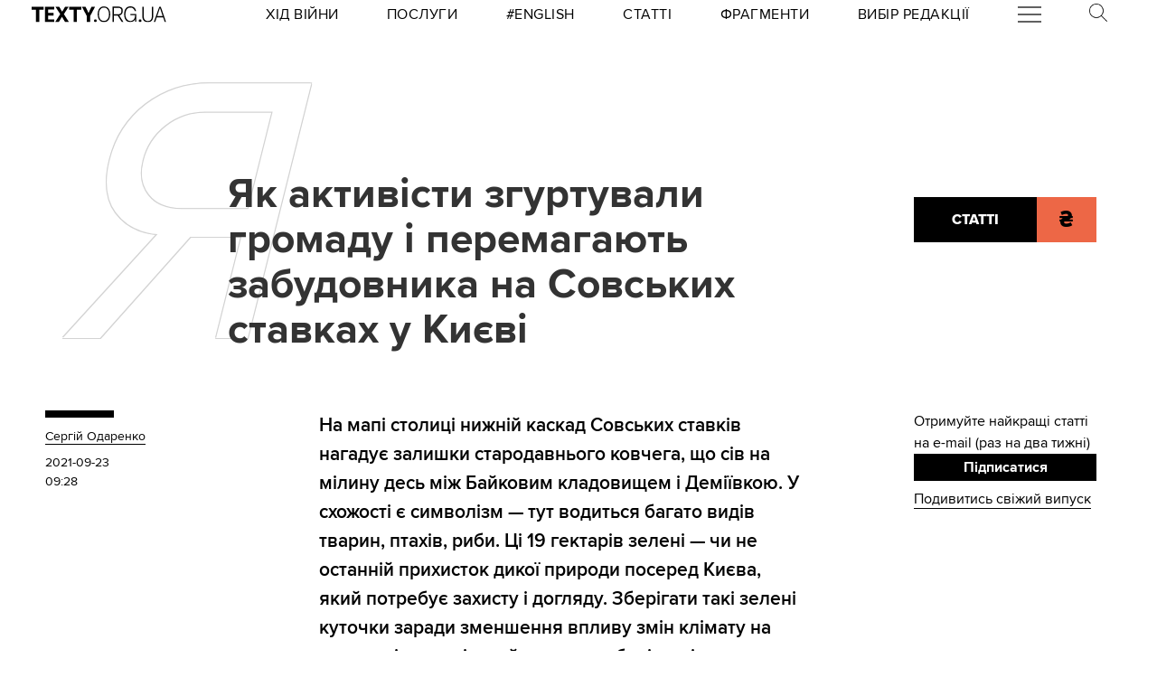

--- FILE ---
content_type: text/html; charset=utf-8
request_url: https://texty.org.ua/articles/104516/oborona-zelenoho-kovcheha-yak-hromada-zhurtuvalasya-proty-zabudovy-na-sovskyh-stavkah/?src=main
body_size: 35413
content:


<!doctype html>
<html lang="uk">
<head>


<!-- Google tag (gtag.js) -->
<script async src="https://www.googletagmanager.com/gtag/js?id=G-EXHPRQFFLB"></script>
<script>
  window.dataLayer = window.dataLayer || [];
  function gtag(){dataLayer.push(arguments);}
  gtag('js', new Date());

  gtag('config', 'G-EXHPRQFFLB');
</script>

<!-- Meta Pixel Code -->
<script>
    !function (f, b, e, v, n, t, s) {
        if (f.fbq) return; n = f.fbq = function () {
            n.callMethod ?
            n.callMethod.apply(n, arguments) : n.queue.push(arguments)
        };
        if (!f._fbq) f._fbq = n; n.push = n; n.loaded = !0; n.version = '2.0';
        n.queue = []; t = b.createElement(e); t.async = !0;
        t.src = v; s = b.getElementsByTagName(e)[0];
        s.parentNode.insertBefore(t, s)
    }(window, document, 'script',
        'https://connect.facebook.net/en_US/fbevents.js');
    fbq('init', '528421947990222');
    fbq('track', 'PageView');
</script>
<noscript><img height="1" width="1" style="display:none" src="https://www.facebook.com/tr?id=528421947990222&ev=PageView&noscript=1" /></noscript>
<!-- End Meta Pixel Code -->
 <!-- Echobot -->
<script async id="ebx" src="//applets.ebxcdn.com/ebx.js"></script>





<meta charset="utf-8" />
<title>Як громада згуртувалася проти забудови Совських ставків у Києві — Тексти.org.ua</title>
<meta name="description" content="Кияни організувалися, щоб протистояти забудові 19 гектарів природної зеленої зони, вцілілої посеред столиці.">


<meta property="fb:app_id" content="329250623807149">
<meta property="fb:admins" content="100002400468764">
<meta property="fb:admins" content="100000560537150">
<meta property="fb:admins" content="665334524">
<meta property="fb:admins" content="735028363">

<meta property="og:title" content="Як активісти згуртували громаду і перемагають забудовника на Совських ставках у Києві">
<meta property="og:description" content="На мапі столиці нижній каскад Совських ставків нагадує залишки стародавнього ковчега, що сів на мілину десь між Байковим кладовищем і …">
<meta property="og:type" content="website">
<meta property="og:url" content="https://texty.org.ua/articles/104516/oborona-zelenoho-kovcheha-yak-hromada-zhurtuvalasya-proty-zabudovy-na-sovskyh-stavkah/">

<meta property="og:image" content="https://texty.org.ua/media/images/stavy_1.2e16d0ba.fill-1200x630.jpg">
<meta property="og:image:width" content="1200">
<meta property="og:image:height" content="630">
<meta property="og:image:secure_url" content="https://texty.org.ua/media/images/stavy_1.2e16d0ba.fill-1200x630.jpg">

<meta name="twitter:title" content="Як активісти згуртували громаду і перемагають забудовника на Совських ставках у Києві">
<meta name="twitter:description" content="На мапі столиці нижній каскад Совських ставків нагадує залишки стародавнього ковчега, що сів на мілину десь між Байковим кладовищем і …">
<meta name="twitter:site" content="@textyorgua" />
<meta name="twitter:card" content="summary_large_image" />
<meta name="twitter:image" content="https://texty.org.ua/media/images/stavy_1.2e16d0ba.fill-1200x630.jpg">


<meta name="robots" content="max-image-preview:large">

<meta name="viewport" content="width=device-width, initial-scale=1.0, minimum-scale=1" />
<meta http-equiv="X-UA-Compatible" content="IE=edge" />

<link href="https://texty.org.ua/articles/104516/oborona-zelenoho-kovcheha-yak-hromada-zhurtuvalasya-proty-zabudovy-na-sovskyh-stavkah/" rel="canonical">
<link rel="shortcut icon" type="image/png" href="/static/core/favicon-196.png" />


<style type="text/css">@font-face{font-family:'ProximaNova';src:url("/static/core/fonts/ProximaNova/proxima-nova-black/proxima-nova-black.eot?6826b7567a96");src:url("/static/core/fonts/ProximaNova/proxima-nova-black/proxima-nova-black.eot?&6826b7567a96#iefix") format("embedded-opentype"),url("/static/core/fonts/ProximaNova/proxima-nova-black/proxima-nova-black.woff2?6826b7567a96") format("woff2"),url("/static/core/fonts/ProximaNova/proxima-nova-black/proxima-nova-black.woff?6826b7567a96") format("woff"),url("/static/core/fonts/ProximaNova/proxima-nova-black/proxima-nova-black.ttf?6826b7567a96") format("truetype"),url("/static/core/fonts/ProximaNova/proxima-nova-black/proxima-nova-black.svg?6826b7567a96#youworkforthem") format("svg");font-weight:900;font-style:normal;font-display:swap}@font-face{font-family:'ProximaNova';src:url("/static/core/fonts/ProximaNova/proxima-nova-bold/proxima-nova-bold.eot?6826b7567a96");src:url("/static/core/fonts/ProximaNova/proxima-nova-bold/proxima-nova-bold.eot?&6826b7567a96#iefix") format("embedded-opentype"),url("/static/core/fonts/ProximaNova/proxima-nova-bold/proxima-nova-bold.woff2?6826b7567a96") format("woff2"),url("/static/core/fonts/ProximaNova/proxima-nova-bold/proxima-nova-bold.woff?6826b7567a96") format("woff"),url("/static/core/fonts/ProximaNova/proxima-nova-bold/proxima-nova-bold.ttf?6826b7567a96") format("truetype"),url("/static/core/fonts/ProximaNova/proxima-nova-bold/proxima-nova-bold.svg?6826b7567a96#youworkforthem") format("svg");font-weight:700;font-style:normal;font-display:swap}@font-face{font-family:'ProximaNova';src:url("/static/core/fonts/ProximaNova/proxima-nova-extrabold/proxima-nova-extrabold.eot?6826b7567a96");src:url("/static/core/fonts/ProximaNova/proxima-nova-extrabold/proxima-nova-extrabold.eot?&6826b7567a96#iefix") format("embedded-opentype"),url("/static/core/fonts/ProximaNova/proxima-nova-extrabold/proxima-nova-extrabold.woff2?6826b7567a96") format("woff2"),url("/static/core/fonts/ProximaNova/proxima-nova-extrabold/proxima-nova-extrabold.woff?6826b7567a96") format("woff"),url("/static/core/fonts/ProximaNova/proxima-nova-extrabold/proxima-nova-extrabold.ttf?6826b7567a96") format("truetype"),url("/static/core/fonts/ProximaNova/proxima-nova-extrabold/proxima-nova-extrabold.svg?6826b7567a96#youworkforthem") format("svg");font-weight:800;font-style:normal;font-display:swap}@font-face{font-family:'ProximaNova';src:url("/static/core/fonts/ProximaNova/proxima-nova-light/proxima-nova-light.eot?6826b7567a96");src:url("/static/core/fonts/ProximaNova/proxima-nova-light/proxima-nova-light.eot?&6826b7567a96#iefix") format("embedded-opentype"),url("/static/core/fonts/ProximaNova/proxima-nova-light/proxima-nova-light.woff2?6826b7567a96") format("woff2"),url("/static/core/fonts/ProximaNova/proxima-nova-light/proxima-nova-light.woff?6826b7567a96") format("woff"),url("/static/core/fonts/ProximaNova/proxima-nova-light/proxima-nova-light.ttf?6826b7567a96") format("truetype"),url("/static/core/fonts/ProximaNova/proxima-nova-light/proxima-nova-light.svg?6826b7567a96#youworkforthem") format("svg");font-weight:300;font-style:normal;font-display:swap}@font-face{font-family:'ProximaNova';src:url("/static/core/fonts/ProximaNova/proxima-nova-medium/proxima-nova-medium.eot?6826b7567a96");src:url("/static/core/fonts/ProximaNova/proxima-nova-medium/proxima-nova-medium.eot?&6826b7567a96#iefix") format("embedded-opentype"),url("/static/core/fonts/ProximaNova/proxima-nova-medium/proxima-nova-medium.woff2?6826b7567a96") format("woff2"),url("/static/core/fonts/ProximaNova/proxima-nova-medium/proxima-nova-medium.woff?6826b7567a96") format("woff"),url("/static/core/fonts/ProximaNova/proxima-nova-medium/proxima-nova-medium.ttf?6826b7567a96") format("truetype"),url("/static/core/fonts/ProximaNova/proxima-nova-medium/proxima-nova-medium.svg?6826b7567a96#youworkforthem") format("svg");font-weight:500;font-style:normal;font-display:swap}@font-face{font-family:'ProximaNova';src:url("/static/core/fonts/ProximaNova/proxima-nova-regular/proxima-nova-regular.eot?6826b7567a96");src:url("/static/core/fonts/ProximaNova/proxima-nova-regular/proxima-nova-regular.eot?&6826b7567a96#iefix") format("embedded-opentype"),url("/static/core/fonts/ProximaNova/proxima-nova-regular/proxima-nova-regular.woff2?6826b7567a96") format("woff2"),url("/static/core/fonts/ProximaNova/proxima-nova-regular/proxima-nova-regular.woff?6826b7567a96") format("woff"),url("/static/core/fonts/ProximaNova/proxima-nova-regular/proxima-nova-regular.ttf?6826b7567a96") format("truetype"),url("/static/core/fonts/ProximaNova/proxima-nova-regular/proxima-nova-regular.svg?6826b7567a96#youworkforthem") format("svg");font-weight:400;font-style:normal;font-display:swap}@font-face{font-family:'ProximaNova';src:url("/static/core/fonts/ProximaNova/proxima-nova-semibold/proxima-nova-semibold.eot?6826b7567a96");src:url("/static/core/fonts/ProximaNova/proxima-nova-semibold/proxima-nova-semibold.eot?&6826b7567a96#iefix") format("embedded-opentype"),url("/static/core/fonts/ProximaNova/proxima-nova-semibold/proxima-nova-semibold.woff2?6826b7567a96") format("woff2"),url("/static/core/fonts/ProximaNova/proxima-nova-semibold/proxima-nova-semibold.woff?6826b7567a96") format("woff"),url("/static/core/fonts/ProximaNova/proxima-nova-semibold/proxima-nova-semibold.ttf?6826b7567a96") format("truetype"),url("/static/core/fonts/ProximaNova/proxima-nova-semibold/proxima-nova-semibold.svg?6826b7567a96#youworkforthem") format("svg");font-weight:600;font-style:normal;font-display:swap}@font-face{font-family:'ProximaNova';src:url("/static/core/fonts/ProximaNova/proxima-nova-thin/proxima-nova-thin.eot?6826b7567a96");src:url("/static/core/fonts/ProximaNova/proxima-nova-thin/proxima-nova-thin.eot?&6826b7567a96#iefix") format("embedded-opentype"),url("/static/core/fonts/ProximaNova/proxima-nova-thin/proxima-nova-thin.woff2?6826b7567a96") format("woff2"),url("/static/core/fonts/ProximaNova/proxima-nova-thin/proxima-nova-thin.woff?6826b7567a96") format("woff"),url("/static/core/fonts/ProximaNova/proxima-nova-thin/proxima-nova-thin.ttf?6826b7567a96") format("truetype"),url("/static/core/fonts/ProximaNova/proxima-nova-thin/proxima-nova-thin.svg?6826b7567a96#youworkforthem") format("svg");font-weight:100;font-style:normal;font-display:swap}@font-face{font-family:'ProximaNovaFallback';src:local(Arial);size-adjust:98%;ascent-override:98%;descent-override:normal;line-gap-override:normal}@font-face{font-family:'ProximaNovaFallback';src:local(Arial Black);size-adjust:83%;ascent-override:115%;descent-override:normal;line-gap-override:normal;font-weight:700;font-type:normal}@font-face{font-family:'CynthoSlabPro-Regular';src:url("/static/core/fonts/CynthoSlabPro/CynthoSlabPro-Regular.woff2?6826b7567a96") format("woff2"),url("/static/core/fonts/CynthoSlabPro/CynthoSlabPro-Regular.woff?6826b7567a96") format("woff");font-weight:normal;font-style:normal}@font-face{font-family:'Georgia';src:url("/static/core/fonts/Georgia/Georgia.woff?6826b7567a96");src:url("/static/core/fonts/Georgia/Georgia.eot?6826b7567a96") format("embedded-opentype"),url("/static/core/fonts/Georgia/Georgia.woff2?6826b7567a96") format("woff2"),url("/static/core/fonts/Georgia/Georgia.woff?6826b7567a96") format("woff"),url("/static/core/fonts/Georgia/Georgia.ttf?6826b7567a96") format("truetype");font-weight:400;font-style:normal;font-display:swap}@font-face{font-family:'Georgia';src:url("/static/core/fonts/Georgia/Georgia-Bold.woff?6826b7567a96");src:url("/static/core/fonts/Georgia/Georgia-Bold.eot?6826b7567a96") format("embedded-opentype"),url("/static/core/fonts/Georgia/Georgia-Bold.woff2?6826b7567a96") format("woff2"),url("/static/core/fonts/Georgia/Georgia-Bold.woff?6826b7567a96") format("woff"),url("/static/core/fonts/Georgia/Georgia-Bold.ttf?6826b7567a96") format("truetype");font-weight:600;font-style:normal;font-display:swap}@font-face{font-family:'Georgia';src:url("/static/core/fonts/Georgia/Georgia-Italic.woff?6826b7567a96");src:url("/static/core/fonts/Georgia/Georgia-Italic.eot?6826b7567a96") format("embedded-opentype"),url("/static/core/fonts/Georgia/Georgia-Italic.woff2?6826b7567a96") format("woff2"),url("/static/core/fonts/Georgia/Georgia-Italic.woff?6826b7567a96") format("woff"),url("/static/core/fonts/Georgia/Georgia-Italic.ttf?6826b7567a96") format("truetype");font-weight:400;font-style:italic;font-display:swap}@font-face{font-family:'Georgia';src:url("/static/core/fonts/Georgia/Georgia-Italic-Bold.woff?6826b7567a96");src:url("/static/core/fonts/Georgia/Georgia-Italic-Bold.eot?6826b7567a96") format("embedded-opentype"),url("/static/core/fonts/Georgia/Georgia-Italic-Bold.woff2?6826b7567a96") format("woff2"),url("/static/core/fonts/Georgia/Georgia-Italic-Bold.woff?6826b7567a96") format("woff"),url("/static/core/fonts/Georgia/Georgia-Italic-Bold.ttf?6826b7567a96") format("truetype");font-weight:600;font-style:italic;font-display:swap}</style>

<style type="text/css">@charset "UTF-8";:root{--texty-salmon:#ed6746}#menu__toggle{display:none}#menu__toggle:checked ~ .menu__btn>span{transform:rotate(45deg)}#menu__toggle:checked ~ .menu__btn>span::before{top:0;transform:rotate(0)}#menu__toggle:checked ~ .menu__btn>span::after{top:0;transform:rotate(90deg)}#menu__toggle:checked ~ .menu__box{visibility:visible;left:0}.menu__btn{display:flex;align-items:center;position:relative;width:26px;height:26px;cursor:pointer;z-index:20000}.menu__btn>span,.menu__btn>span::before,.menu__btn>span::after{display:block;position:absolute;width:100%;height:2px;background-color:#616161;transition-duration:.25s}@media (max-width:800px){.menu__btn>span,.menu__btn>span::before,.menu__btn>span::after{background-color:white}}.menu__btn>span::before{content:'';top:-8px}.menu__btn>span::after{content:'';top:8px}.menu__box{display:grid;grid-template-columns:[start] 17fr [burger-menu-start] 43fr [burger-menu-end] 14fr [end];width:100%;max-width:1400px;position:absolute;visibility:hidden;left:-100%;width:100%;height:50px;margin:0;padding:0;background-color:white;transition-duration:.25s;z-index:10000}@media (max-width:800px){.menu__box{display:block;top:50px;height:max-content;background-color:rgba(0,0,0,0.88)}}@media (min-width:1400px){.menu__box{margin-left:calc((100% - 1400px)/2)}}.items__container{grid-column:start/end;display:flex;justify-content:space-around;list-style:none}@media (max-width:800px){.items__container{display:block;padding:10px 20px 0 20px;grid-column:1/-1;z-index:10000}}.menu__item{text-transform:capitalize;display:block;padding:2px 0;width:max-content;color:#ed6746;font-size:17px;font-weight:400;text-align:left;margin:10px 0;text-decoration:none;transition-duration:.25s}@media (max-width:800px){.menu__item{text-transform:uppercase;color:white;margin-bottom:15px;font-weight:700}}.menu__item:hover{text-decoration:underline}.mobile-only{display:none}@media (max-width:800px){.mobile-only{display:block}}header{min-height:2em;width:100%;background-color:white;display:flex;display:grid;grid-template-columns:[start] 2fr [logo-start] 15fr [rubrics-start] 55fr [rubrics-end] 2fr [end];align-items:center;z-index:10}@media (max-width:800px){header{position:fixed;top:0;height:50px;background-color:black;grid-template-columns:auto 80px 50px}}@media print and (max-width:800px){header{position:relative}}header .rubrics-container{cursor:pointer;grid-column:rubrics-start/rubrics-end;display:flex;justify-content:space-between;align-items:center}@media (max-width:800px){header .rubrics-container{display:block;grid-column:2/3;grid-row:1/2;padding:0 20px}}header .rubrics-container .r-burger{grid-column:7/8}@media (max-width:800px){header .rubrics-container .r-burger{grid-column:1/2;grid-row:1/2}}header .rubrics-container .r3 a,header .rubrics-container .r4 a,header .rubrics-container r7 a{display:flex;align-items:center}header .rubrics-container .r3 img,header .rubrics-container .r4 img,header .rubrics-container r7 img{width:16px;margin-left:5px;margin-top:4px}@media (max-width:800px){header .rubrics-container .r1,header .rubrics-container .r2,header .rubrics-container .r3,header .rubrics-container .r4{display:none}}@media (max-width:1000px){header .rubrics-container .r5,header .rubrics-container .r6,header .rubrics-container .r7{display:none}}header .rubric{text-transform:uppercase;font-size:16px;font-weight:400;letter-spacing:0.5px;margin:0}header .rubric a span{display:inline-block}header .texty-logo{grid-column-start:logo-start;width:150px;display:flex;justify-content:center;align-items:center}@media (max-width:800px){header .texty-logo{grid-column:1/2;justify-content:center;margin-left:1em}}header .texty-logo img{min-width:150px;max-width:100%;max-height:20px;object-fit:contain}header #search{position:relative;width:40px}@media (max-width:800px){header #search{display:none}}header #search label{display:block;cursor:pointer}header #search #search-icon{width:20px}header #search .search-form{width:0;overflow:hidden;position:absolute;top:0;right:120%;transition:width 0.5s ease-out;z-index:100000}@media (max-width:800px){header #search .search-form{display:none}}header #search .search-form .search-box{border-width:0;width:300px;z-index:100000;height:2em;padding-left:10px;margin:0 auto;font-size:16px;font-weight:400;letter-spacing:0.5px;color:#ed6746;background-color:#fce7e2}header #search input#search_toggle{display:none}header #search input#search_toggle:checked + label + .search-form{width:300px!important}header input::placeholder{font-size:16px;font-weight:400}header .search-form-mob .search-box{padding-left:10px;width:100%;border:1px solid #222222;height:40px;margin:10px auto 20px 0}header .red-donate{height:100%;width:100%;display:flex;background-color:#ed6746}@media (min-width:800px){header .red-donate{display:none}}header .red-donate a{margin:auto;font-weight:600;font-size:25px!important}header .red-donate a:hover{color:white}header .btn-colorize-on-hover img{filter:brightness(0)}header .btn-colorize-on-hover:hover img{filter:brightness(1)}header .special-devil-animation{color:#ed6746;background-image:-webkit-linear-gradient(45deg,#a800cc,#cccb00);-webkit-background-clip:text;-webkit-text-fill-color:transparent;-webkit-animation:hue 10s infinite linear}@keyframes hue{from{filter:hue-rotate(0deg)}to{filter:hue-rotate(-360deg)}}header .special-devil-animation:hover{background-image:unset;-webkit-background-clip:unset;-webkit-text-fill-color:unset;-webkit-animation:unset}footer{padding-bottom:50px;display:grid;grid-template-columns:[start] 2fr [logo-start] 13fr [logo-end] 5fr [guide-start] 35fr [guide-end] 5fr [sb-start] 13fr [sb-end] 1fr [end]}@media (max-width:800px){footer{background-color:black;color:white;padding:30px 1em;display:block;margin-top:-2px}}footer li,footer p{font-size:16px;margin:5px 0}footer li.mobile-only:first-of-type{margin-top:50px}.uppercase{text-transform:uppercase}#logo-copyright{grid-column:logo-start/logo-end}#logo-copyright .copyright{margin:20px auto}#logo-copyright .copyleft{transform:scaleX(-1);display:inline-block}#logo-copyright a.texty-logo{width:250px;display:flex;justify-content:center;align-items:center}#logo-copyright a.texty-logo img{width:100%;margin:auto}#guide-block{grid-column:guide-start/guide-end;display:grid;grid-template-columns:repeat(3,1fr);justify-content:space-between}@media (max-width:1050px){#guide-block{grid-template-columns:repeat(2,1fr)}}@media (max-width:800px){#guide-block{display:block}}#guide-block ul{list-style-type:none;margin-bottom:30px}#social_buttons{grid-column:sb-start/sb-end}@media (max-width:800px){#social_buttons{margin-top:50px}}#social_buttons img{width:30px;margin-right:10px}#license{grid-column:logo-start/guide-start;margin-top:1em}#license p{font-size:12px;max-width:30em}.subscribe-footer{width:100%;margin:50px auto;display:grid;min-height:100px;height:max-content;background-color:black;color:white;grid-template-columns:1fr [subscribe-call-start] 20fr [subscribe-call-end] 1fr [button-start] 10fr [button-end] 1fr [last-release-start] 10fr [last-release-end] 1fr;align-items:center}.subscribe-footer a{text-decoration:underline}.subscribe-footer p{font-size:17px}.subscribe-footer .subscribe-call{grid-column:subscribe-call-start / subscribe-call-end;text-align:right;margin:1em 0}.subscribe-footer .subscribe-button{font-family:ProximaNova,ProximaNovaFallback,sans-serif;grid-column:button-start / button-end;height:40px;font-size:20px;letter-spacing:0.7px;cursor:pointer;min-height:30px;border:0;font-weight:700;background-color:white;color:black;text-decoration:none;text-align:center;line-height:40px}.subscribe-footer .last-release{grid-column:last-release-start/last-release-end;text-align:right}.subscribe-footer .last-release p:not(:last-of-type){margin-bottom:0.5em}@media (max-width:800px){.subscribe-footer{background-color:unset;color:unset;display:flex;flex-direction:column;margin:50px auto;width:80%;max-width:40em}.subscribe-footer .subscribe-call,.subscribe-footer .last-release{margin:7px 0;text-align:center}.subscribe-footer .subscribe-button{cursor:pointer;min-height:38px;border:0;color:white;background-color:black;width:100%}}*{-webkit-margin-after:0;-webkit-margin-before:0;margin:0;padding:0;outline:none;-webkit-box-sizing:border-box;-moz-box-sizing:border-box;box-sizing:border-box}body{width:100%;margin:0 auto;padding:0;font-family:ProximaNova,ProximaNovaFallback,sans-serif;line-height:1.3}@media (max-width:800px){main{margin-top:50px}}input{font-family:ProximaNova,ProximaNovaFallback,sans-serif}a{text-decoration:inherit;color:inherit;transition:color .05s ease-in-out}a:hover{color:#ed6746}.rubric{text-transform:uppercase;font-weight:700}@media (max-width:800px){.rubric{text-transform:none;font-size:18px;color:#ed6746}}.svg-icon{width:2em;height:2em}.editor-bar{margin-left:1.5em;position:absolute;z-index:1000}.edit-link{display:inline-block;margin-left:1em;padding:0 0.5em;background-color:black;color:#ffc423;stroke:#ffc423;font-size:0.9em;font-weight:800;text-transform:uppercase}.edit-link:hover{text-decoration:underline;background-color:#ffc423;color:black;stroke:black}.editor-label{color:#ffc423;font-size:0.9em}.editor-pinned{fill:#ffc423;display:inline-block;padding:0 0.5em}.editor-pinned .svg-icon{width:4vw;height:4vw}.editor-pinned.small .svg-icon{width:2vw;height:2vw}@media (min-width:801px){.mobile-only{display:none!important}}@media (max-width:800px){.desktop-only{display:none!important}}.piece-title{width:100%;margin-bottom:10px;font-size:calc(10px + 0.5vw)}@media (max-width:800px){.piece-title{font-size:16px}}::selection{color:white;background:#ed6746}article{--texty-font-size-normal:calc(14px + 0.5vw);--texty-font-size-h1:calc(28px + 0.5vw);--texty-font-size-h2:calc(19px + 0.5vw);--texty-font-size-blockquote:calc(28px + 0.5vw)}@media (max-width:800px){article{--texty-font-size-normal:20px;--texty-font-size-h1:30px;--texty-font-size-h2:24px}}article blockquote,article aside.pullquote{display:block;grid-column:blockquote-start / blockquote-end;font-size:var(--texty-font-size-blockquote);letter-spacing:0;font-weight:300;text-transform:uppercase;padding:1em 0;position:relative;line-height:1.7}@media (max-width:800px){article blockquote,article aside.pullquote{margin-left:0}}article figure.richtext-image{margin-right:auto;margin-left:auto;max-width:100%;height:auto}article figure.richtext-image.text-width{grid-column:text-start/text-end}article figure.richtext-image.medium-width{grid-column:floating-left-end/floating-right-start}article figure.richtext-image.full-width{grid-column:start/end}article figure.richtext-image + p{font-weight:300;margin-top:-10px;font-style:italic;font-size:1em}article b{font-weight:400}article b,article b.highlight,article mark{background-color:rgba(237,103,70,0.15)}article strong{font-weight:700}article h1{font-size:var(--texty-font-size-h1);margin-top:40px;margin-bottom:10px!important}article h2{font-size:var(--texty-font-size-h2);margin-top:40px;margin-bottom:10px!important}article h3,article h4,article h5{font-size:var(--texty-font-size-normal)}article p,article li{font-size:var(--texty-font-size-normal);line-height:1.5}article h1 a,article h2 a,article h3 a,article h4 a,article h5 a,article h6 a,article p a,article b a,article blockquote a,article div a,article ul a,article li a,article ol a{padding-bottom:0;border-bottom:2px solid #ed6746}article h1 a:hover,article h2 a:hover,article h3 a:hover,article h4 a:hover,article h5 a:hover,article h6 a:hover,article p a:hover,article b a:hover,article blockquote a:hover,article div a:hover,article ul a:hover,article li a:hover,article ol a:hover{border-bottom-style:solid;color:#ed6746}article ul li,article ol li{margin-left:2em}article .hidden-preview,article .preview-hidden{display:none}article figure{grid-column:text-start / text-end}article figure img{margin:0 auto;display:block;max-width:100%;height:auto}article figure.full-width{grid-column:start / end;margin:30px 0}article figure.full-width img{display:block}article figure.medium-width{grid-column:blockquote-start / blockquote-end}article figure.text-width{grid-column:text-start / text-end}article .block-spoiler{grid-column:start/end}article .block-spoiler .wrap-collabsible{margin-bottom:1.2rem;display:grid;grid-template-columns:[start] 2fr [dropcap-start floating-left-start] 9fr [floating-left-end blockquote-start] 3fr [title-start] 6fr [dropcap-end text-start] 32fr [text-end title-end] 7fr [floating-right-start blockquote-end] 12fr [floating-right-end] 3fr [end]}@media (max-width:800px){article .block-spoiler .wrap-collabsible{display:flex;flex-direction:column}}article .block-spoiler .wrap-collabsible input[type='checkbox']{display:none}article .block-spoiler .wrap-collabsible .lbl-toggle{grid-column:text-start/text-end;display:block;font-size:1.2rem;letter-spacing:0.15rem;text-transform:uppercase;text-align:center;padding:0.7rem;color:#575757;background:#F9F6ED;cursor:pointer;border-radius:7px;transition:all 0.25s ease-out}article .block-spoiler .wrap-collabsible .lbl-toggle:hover{color:#1b1b1b}article .block-spoiler .wrap-collabsible .lbl-toggle::before{content:' ';display:inline-block;border-top:5px solid transparent;border-bottom:5px solid transparent;border-left:5px solid currentColor;vertical-align:middle;margin-right:.7rem;transform:translateY(-2px);transition:transform .2s ease-out}article .block-spoiler .wrap-collabsible .toggle:checked + .lbl-toggle::before{transform:rotate(90deg) translateX(-3px)}article .block-spoiler .wrap-collabsible .collapsible-content{grid-column:start/end;max-height:0;overflow:hidden;transition:max-height .75s ease-in-out}article .block-spoiler .wrap-collabsible .toggle:checked + .lbl-toggle + .collapsible-content{max-height:unset}article .block-spoiler .wrap-collabsible .toggle:checked + .lbl-toggle{border-bottom-right-radius:0;border-bottom-left-radius:0}article .block-spoiler .wrap-collabsible .collapsible-content .content-inner{background:rgba(250,224,66,0.08);border-bottom:1px solid rgba(250,224,66,0.75);border-bottom-left-radius:7px;border-bottom-right-radius:7px;padding:.5rem 1rem;display:grid;grid-template-columns:[start] 2fr [dropcap-start floating-left-start] 9fr [floating-left-end blockquote-start] 3fr [title-start] 6fr [dropcap-end text-start] 32fr [text-end title-end] 7fr [floating-right-start blockquote-end] 12fr [floating-right-end] 3fr [end]}@media (max-width:800px){article .block-spoiler .wrap-collabsible .collapsible-content .content-inner{display:flex;flex-direction:column}}article .block-spoiler .wrap-collabsible .collapsible-content .content-inner>p,article .block-spoiler .wrap-collabsible .collapsible-content .content-inner>img,article .block-spoiler .wrap-collabsible .collapsible-content .content-inner>figure,article .block-spoiler .wrap-collabsible .collapsible-content .content-inner>blockquote,article .block-spoiler .wrap-collabsible .collapsible-content .content-inner>div,article .block-spoiler .wrap-collabsible .collapsible-content .content-inner>h1,article .block-spoiler .wrap-collabsible .collapsible-content .content-inner>h2,article .block-spoiler .wrap-collabsible .collapsible-content .content-inner>h3,article .block-spoiler .wrap-collabsible .collapsible-content .content-inner>h4,article .block-spoiler .wrap-collabsible .collapsible-content .content-inner>h5,article .block-spoiler .wrap-collabsible .collapsible-content .content-inner>ol,article .block-spoiler .wrap-collabsible .collapsible-content .content-inner>ul,article .block-spoiler .wrap-collabsible .collapsible-content .content-inner>hr,article .block-spoiler .wrap-collabsible .collapsible-content .content-inner>a{grid-column:text-start/text-end;margin-bottom:20px}article .block-spoiler .wrap-collabsible .collapsible-content .content-inner>p img,article .block-spoiler .wrap-collabsible .collapsible-content .content-inner>img img,article .block-spoiler .wrap-collabsible .collapsible-content .content-inner>figure img,article .block-spoiler .wrap-collabsible .collapsible-content .content-inner>blockquote img,article .block-spoiler .wrap-collabsible .collapsible-content .content-inner>div img,article .block-spoiler .wrap-collabsible .collapsible-content .content-inner>h1 img,article .block-spoiler .wrap-collabsible .collapsible-content .content-inner>h2 img,article .block-spoiler .wrap-collabsible .collapsible-content .content-inner>h3 img,article .block-spoiler .wrap-collabsible .collapsible-content .content-inner>h4 img,article .block-spoiler .wrap-collabsible .collapsible-content .content-inner>h5 img,article .block-spoiler .wrap-collabsible .collapsible-content .content-inner>ol img,article .block-spoiler .wrap-collabsible .collapsible-content .content-inner>ul img,article .block-spoiler .wrap-collabsible .collapsible-content .content-inner>hr img,article .block-spoiler .wrap-collabsible .collapsible-content .content-inner>a img{max-width:100%;height:auto}article .block-image_gallery{margin:40px -1em;overflow-x:hidden}@media (min-width:801px){article .block-image_gallery{grid-column:start / end;display:grid;grid-template-columns:[start] 11fr [blockquote-start] 6fr [text-start] 38fr [text-end] 4fr [blockquote-end] 15fr [end]}}article .block-image_gallery .gallery-items-wrapper{position:relative}article .block-image_gallery .gallery-placeholder.full-width{grid-column:start / end}article .block-image_gallery .gallery-placeholder.medium-width{grid-column:blockquote-start / blockquote-end}article .block-image_gallery .gallery-placeholder.text-width{grid-column:text-start / text-end}@media (min-width:801px){article .block-image_gallery .gallery-placeholder.medium-width button.gallery-reel-control-btn.prev,article .block-image_gallery .gallery-placeholder.text-width button.gallery-reel-control-btn.prev{margin-left:-4em}article .block-image_gallery .gallery-placeholder.medium-width button.gallery-reel-control-btn.next,article .block-image_gallery .gallery-placeholder.text-width button.gallery-reel-control-btn.next{margin-right:-4em}}article .block-image_gallery .gallery-placeholder:not(.no-gallery-js) .gallery-items-list{overflow-x:hidden;cursor:grab;display:flex;align-items:center;gap:1em}article .block-image_gallery .gallery-placeholder:not(.no-gallery-js) .gallery-items-list figure{width:100%;max-width:100%;flex-shrink:0}article .block-image_gallery .gallery-placeholder:not(.no-gallery-js) .gallery-items-list figure figcaption{margin:0.5em auto 0 auto;text-align:center;max-width:800px}article .block-image_gallery .gallery-placeholder:not(.no-gallery-js) .gallery-items-list figure figcaption p{font-style:inherit;font-size:inherit;font-weight:inherit}article .block-image_gallery .gallery-placeholder:not(.no-gallery-js) .gallery-items-list figure img{width:auto;max-width:100%;max-height:80vh;pointer-events:none;opacity:0.5;transition:opacity 400ms cubic-bezier(0.4,0,0.2,1)}article .block-image_gallery .gallery-placeholder:not(.no-gallery-js) .gallery-items-list figure.active img{opacity:1}@media (min-width:801px){article .block-image_gallery .gallery-placeholder.gallery-sides .gallery-items-list figure{perspective:36px;max-width:80%;width:auto}article .block-image_gallery .gallery-placeholder.gallery-sides .gallery-items-list figure img{transform:rotate3d(0,-1,0,2deg) scale(0.9);transform-origin:right center}article .block-image_gallery .gallery-placeholder.gallery-sides .gallery-items-list figure.active ~ figure img{transform:rotate3d(0,-1,0,-2deg) scale(0.9);transform-origin:left center}article .block-image_gallery .gallery-placeholder.gallery-sides .gallery-items-list figure.active img{transform:scale(1) rotate3d(0,-1,0,0deg)}}@media (min-width:801px) and (min-width:801px){article .block-image_gallery .gallery-placeholder.gallery-sides .gallery-items-list figure.active img{box-shadow:0 0 6px #00000030}}article .block-image_gallery .gallery-reel-controls{position:absolute;display:flex;justify-content:space-between;align-items:center;top:0;left:0;width:100%;height:100%;pointer-events:none}article .block-image_gallery .gallery-reel-controls .gallery-reel-control-btn{width:2.5em;height:2.5em;margin:0 0.75em;background-color:white;border:none;border-radius:4px;padding:6px;opacity:.65;pointer-events:all;transition:opacity 400ms cubic-bezier(0.4,0,0.2,1);cursor:pointer}@media (min-width:801px){article .block-image_gallery .gallery-reel-controls .gallery-reel-control-btn{width:3.5em;height:3.5em}}article .block-image_gallery .gallery-reel-controls .gallery-reel-control-btn:hover{opacity:0.9}article .block-image_gallery .gallery-reel-controls .gallery-reel-control-btn svg{width:100%;height:100%}article .block-image_gallery .gallery-reel-controls .gallery-reel-control-btn svg path{fill:none;stroke:black;stroke-width:4px}@media (min-width:801px){article .block-image_gallery .gallery-placeholder.gallery-sides .gallery-reel-controls{background:linear-gradient(to right,rgba(255,255,255,0.4),transparent 10%,transparent 90%,rgba(255,255,255,0.4))}}article .block-image_gallery .gallery-previews-block{margin:0em 1em 1em 1em;display:flex;gap:0.75em;justify-content:center}article .block-image_gallery .gallery-previews-block button{border:none;background:none;cursor:pointer}article .block-image_gallery .gallery-previews-block button img{pointer-events:none;filter:grayscale(100%);opacity:0.6;width:100%;max-width:5em;height:auto;max-height:5em;aspect-ratio:1 / 1;object-fit:cover;transition:filter,opacity 400ms;border-radius:4px}article .block-image_gallery .gallery-previews-block button.active img,article .block-image_gallery .gallery-previews-block button:hover img{filter:none;opacity:1}article .block-responsive_iframe{grid-column:text-start / text-end}article .block-responsive_iframe.full-width{grid-column:start / end}article .block-responsive_iframe.medium-width{grid-column:blockquote-start / blockquote-end}article .block-responsive_iframe.text-width{grid-column:text-start / text-end}article .block-responsive_iframe .responsive-iframe-container{position:relative;padding-bottom:75%;height:0;overflow:hidden}article .block-responsive_iframe .responsive-iframe-container iframe{position:absolute;top:0;left:0;width:100%!important;height:100%!important}article .block-responsive_iframe .figcaption{font-weight:100;font-style:italic;font-size:1em}article .block-flourish_chart{grid-column:text-start / text-end}article .block-flourish_chart.full-width{grid-column:start / end}article .block-flourish_chart.medium-width{grid-column:blockquote-start / blockquote-end}article .block-flourish_chart.text-width{grid-column:text-start / text-end}article .block-ai2htmlblock{grid-column:1/-1}article .block-ai2htmlblock .mobile{display:block}article .block-ai2htmlblock .medium,article .block-ai2htmlblock .desktop{display:none}@media (min-width:800px){article .block-ai2htmlblock .mobile{display:none}article .block-ai2htmlblock .medium{display:block}}@media (min-width:1200px){article .block-ai2htmlblock .medium{display:none}article .block-ai2htmlblock .desktop{display:block}}aside.published_at_desktop{width:100%}@media (max-width:800px){aside.published_at_desktop{display:none}}aside.published_at_desktop .publish_date{margin-top:0.6em}aside.published_at_desktop a{border-bottom:none;color:black}aside.published_at_desktop .aside-inner div.content-wrapper p{font-size:14px}aside.published_at_desktop .aside-inner div.content-wrapper .published_at_time{display:none}aside.published_at_desktop .aside-inner a.author{border-bottom:1px solid black}aside.published_at_desktop .aside-inner a.author:hover{border-bottom:1px solid #ed6746}aside.rubric_author_date_mobile{display:none}@media (max-width:800px){aside.rubric_author_date_mobile{display:flex;min-height:35px;margin-bottom:30px}aside.rubric_author_date_mobile a.author{border-bottom:1px solid black;color:black}aside.rubric_author_date_mobile a.author:hover{border-bottom:1px solid #ed6746}aside.rubric_author_date_mobile .rubric-pointer-mobile{width:max-content;padding:5px;text-align:center;font-size:25px;text-transform:uppercase;font-weight:800;letter-spacing:1px;background-color:black;color:white;margin-right:10px;display:flex;height:auto}aside.rubric_author_date_mobile .rubric-pointer-mobile p{margin:auto}aside.rubric_author_date_mobile .aside-inner{display:flex}aside.rubric_author_date_mobile .aside-inner div.content-wrapper{margin:auto 0}aside.rubric_author_date_mobile .aside-inner div.content-wrapper p{display:inline-block;font-size:14px}aside.rubric_author_date_mobile .aside-inner div.content-wrapper p:not(:first-child){padding-left:5px}aside.rubric_author_date_mobile .aside-inner div.content-wrapper p:not(:last-child){border-right:1px solid black;padding-right:5px}aside.rubric_author_date_mobile .aside-inner div.content-wrapper .author{height:auto}aside.rubric_author_date_mobile .aside-inner div.content-wrapper .published_at_time{display:inline-block}}.floating-right-autoplace{grid-column:floating-right-start/floating-right-end}.subscribe-aside{display:block;width:100%}@media (max-width:800px){.subscribe-aside{display:none}}.subscribe-aside p{font-size:calc(10px + 0.5vw)}.subscribe-aside .subscribe-button{display:block;font-family:ProximaNova,ProximaNovaFallback,sans-serif;cursor:pointer;height:30px;line-height:30px;text-align:center;width:100%;border:0;font-weight:700;color:white;background-color:black}.subscribe-aside .last-release{margin-top:0.5em}.subscribe-aside .last-release a{border-bottom:1px solid}.donate-us{grid-column:text-start / text-end;margin:30px auto;display:grid;grid-template-columns:1fr 2fr;grid-column-gap:10px}@media (min-width:801px) and (max-width:1300px){.donate-us{display:block}}@media (max-width:800px){.donate-us{height:max-content;display:block;max-width:80%;margin:30px auto}}.donate-us hr{grid-column:1/-1;margin:20px 0}.donate-us a.donate-button{cursor:pointer;width:100%;min-height:50px;padding:0 10px;color:white;background-color:#ed6746;display:flex}@media (max-width:800px){.donate-us a.donate-button{width:auto}}.donate-us a.donate-button p{letter-spacing:1px;text-transform:uppercase;margin:auto!important;font-size:18px;font-weight:600}.donate-us a{border-bottom:1px solid #ed6746}.share-article{grid-column:text-start/text-end;margin:20px auto;display:flex;align-items:center;display:grid;width:50%;min-width:max-content;grid-template-columns:repeat(4,1fr)}@media (max-width:800px){.share-article{width:60%}}.share-article .share-title{grid-row:1;text-align:center;width:100%;grid-column:1/-1}.share-article .sb{grid-row:2;cursor:pointer;height:max-content;margin:10px 0;width:100%;display:flex;border-right:1px solid black}.share-article .sb a{margin:0 auto 0 auto}.share-article .sb:last-child{border-right:0}.rubric_and_donate{grid-column:floating-right-start/floating-right-end;align-self:center;min-width:200px}.rubric_and_donate:nth-of-type(2){margin-top:8px}.rubric_and_donate .rubric-pointer,.rubric_and_donate .red-donate{height:50px;display:flex;margin:0;padding:0}.rubric_and_donate .rubric-pointer>*,.rubric_and_donate .red-donate>*{font-weight:800;margin:auto;text-transform:uppercase}.rubric_and_donate .rubric-pointer{width:67%;float:left;background-color:black;color:white;border-bottom:none}.rubric_and_donate .rubric-pointer.inverse{background-color:#ed6746}.rubric_and_donate .rubric-pointer.inverse a:hover{color:black}.rubric_and_donate .rubric-pointer p{font-size:calc(11px + 0.4vw);line-height:1.4;text-align:center}@media (max-width:1100px){.rubric_and_donate .rubric-pointer{width:75%}}.rubric_and_donate .red-donate{width:33%;background-color:#ed6746;font-size:25px!important}.rubric_and_donate .red-donate:hover{color:white}.rubric_and_donate .red-donate.inverse{background-color:black;color:white}.rubric_and_donate .red-donate.inverse:hover{color:#ed6746}@media (max-width:1100px){.rubric_and_donate .red-donate{width:25%}}.rubric_and_donate .share-article-aside{margin:10px auto;display:grid;width:100%;min-width:max-content;grid-template-columns:1fr 1.3fr 1fr}.rubric_and_donate .share-article-aside .sb{cursor:pointer;height:max-content;margin:10px 0;width:100%;display:flex;border-right:1px solid black}.rubric_and_donate .share-article-aside .sb:last-child{border-right:0}.rubric_and_donate .share-article-aside .fb a{margin:0 auto 0 0}.rubric_and_donate .share-article-aside .tw a{margin:0 auto}.rubric_and_donate .share-article-aside .tl a{margin:0 0 0 auto}.read-next{grid-column:text-start/text-end}@media (max-width:800px){.read-next{margin:0 1em}}.read-next hr{border:none;height:3px;margin-bottom:15px;color:#333;background-color:#333}.read-next p{font-size:18px;font-weight:700}.read-next .read-next-title{text-transform:uppercase;color:#ed6746}.read-next .read-next-item{border-bottom:1px solid black;padding:15px 0;margin:0}.read-next .read-next-item:last-child{border-bottom:0}.read-next.read-next-with-img{grid-column:floating-left-end / floating-right-start;display:grid;grid-template-columns:1fr 1fr 1fr;gap:2em}@media (max-width:800px){.read-next.read-next-with-img{grid-template-columns:1fr}}.read-next.read-next-with-img hr{display:none}.read-next.read-next-with-img .read-next-title{grid-column:1 / -1;color:#222222;text-transform:none;text-align:center}.read-next.read-next-with-img .read-next-link{min-height:200px;position:relative;border-bottom:0;display:flex;align-items:center}.read-next.read-next-with-img .read-next-link p{color:white;font-weight:400;z-index:1;width:80%;text-align:center;margin:auto}.read-next.read-next-with-img .read-next-link p:hover{color:white}.read-next.read-next-with-img .read-next-link img{position:absolute;height:100%;width:100%;min-height:200px;z-index:-1;object-fit:cover;filter:brightness(40%)}.black-line{width:50%;border-top:8px solid black;margin-bottom:10px}.follow-us{grid-column:floating-right-start/floating-right-end!important;height:max-content}.follow-us .follow-us-tiles{display:flex;flex-wrap:wrap}.follow-us .follow-us-tiles a{border-bottom:none}.follow-us .follow-us-tiles a .bottom-caption{position:absolute;font-size:0.7rem;padding-left:2px;color:#50abf1;margin-top:-5px}.follow-us img{width:30px;margin-right:6px}@media (max-width:800px){.floating{display:none}}.responsive-object{position:relative}.responsive-object>iframe,.responsive-object>object,.responsive-object>embed,.responsive-object>div,.responsive-object>p,.responsive-object>span{position:absolute;top:0;left:0;width:100%;height:100%}main{display:grid}main>*{margin-left:1em;margin-right:1em}@media (max-width:800px){main{display:block}}article{display:grid;grid-column:start/end}article .floating-right-autoplace{position:absolute;width:190px;left:-5000px}@media (max-width:800px){article .floating-right-autoplace{display:none}}article .floating-right-autoplace.placed{position:unset;left:unset;width:unset}@media (max-width:800px){article{margin:1em;display:block}}article p{overflow-wrap:anywhere}main .section-full-width,article .section-full-width{grid-column:start/end}main .section-text-width,article .section-text-width{grid-column:text-start/text-end}.page-title{grid-column:title-start / title-end;grid-row:1/2;line-height:1.1;align-self:end;margin-bottom:5vw!important;color:#333;font-size:3.6vw}.page-title.long-title{font-size:3.2vw}.page-title.short-title{font-size:4.5vw}@media (max-width:800px){.page-title{margin:35px 0 30px 0;font-size:30px!important;line-height:1.3;align-self:unset}}.dropcap{grid-column:dropcap-start / dropcap-end;grid-row:1/2;overflow:visible;margin:0;font-size:33vw;font-weight:400;line-height:1;color:white;text-shadow:-1px -1px 0 lightgrey,1px -1px 0 lightgrey,-1px 1px 0 lightgrey,1px 1px 0 lightgrey;font-style:italic;z-index:-100}@media (max-width:800px){.dropcap{display:none}}.published_at_desktop{grid-column:floating-left-start/floating-left-end;grid-row:2;position:absolute}article{display:grid;position:relative}@media (max-width:800px){article{display:flex;flex-direction:column}}article .lead>p{font-weight:600;font-size:calc(15px + 0.5vw);margin-bottom:20px}@media (max-width:800px){article .lead>p{font-size:20px}}article .lead>p i{font-style:normal}article>section,article>p,article>img,article>figure,article>blockquote,article>div,article>h1,article>h2,article>h3,article>h4,article>h5,article>ol,article>ul,article>hr,article>a{grid-column:text-start/text-end;margin-bottom:20px}article>section img,article>p img,article>img img,article>figure img,article>blockquote img,article>div img,article>h1 img,article>h2 img,article>h3 img,article>h4 img,article>h5 img,article>ol img,article>ul img,article>hr img,article>a img{max-width:100%;height:auto}article>blockquote{grid-column:blockquote-start/blockquote-end}article .figure>a{border-bottom:none!important}.tags{grid-column:text-start / text-end;margin-left:auto;margin-right:auto}.tags a{display:inline-block;text-transform:uppercase;font-weight:100;color:black;margin-right:10px;border-bottom:2px solid white}.tags a:hover{border-bottom:2px solid black}.tags a:before{content:"+"}figure{margin:0}@media (max-width:800px){figure{margin:10px 0}}figure.medium>img{width:95%}figcaption,.figcaption{margin-left:30%;margin-right:10%;font-weight:300;font-style:italic;font-size:1em}.block-embed{grid-column:text-start/text-end}@media (max-width:800px){.share-article:last-of-type{display:none}}@media (min-width:800px){.share-article:last-of-type{display:none}}article .hidden-title-block{display:none}main,article{grid-template-columns:[start] 2fr [dropcap-start floating-left-start] 9fr [floating-left-end blockquote-start] 3fr [title-start] 6fr [dropcap-end text-start] 32fr [text-end title-end] 7fr [floating-right-start blockquote-end] 12fr [floating-right-end] 3fr [end]}.main-grid{display:grid;grid-template-columns:[start] 2fr [dropcap-start floating-left-start] 9fr [floating-left-end blockquote-start] 3fr [title-start] 6fr [dropcap-end text-start] 32fr [text-end title-end] 7fr [floating-right-start blockquote-end] 12fr [floating-right-end] 3fr [end]}@media (max-width:800px){.main-grid{display:block}}.read_more_banner_svelte.svelte-1jtpma8.svelte-1jtpma8{border:1px solid black;border-left:none;border-right:none;padding:1em 0;margin:1em 0;display:grid;grid-template-columns:repeat(auto-fit,minmax(340px,1fr));gap:2em}.read_more_banner_svelte.svelte-1jtpma8 .read-more-item.svelte-1jtpma8{display:flex;border:none}.read_more_banner_svelte.svelte-1jtpma8 .read-more-item div.svelte-1jtpma8{display:flex;flex-direction:column;margin-left:.5em}.read_more_banner_svelte.svelte-1jtpma8 .read-more-item img.svelte-1jtpma8{max-width:8em;max-height:6em;object-fit:contain;object-position:top}.read_more_banner_svelte.svelte-1jtpma8 .read-more-item .intro.svelte-1jtpma8{color:var(--texty-salmon);margin-bottom:.5em}.read_more_banner_svelte.svelte-1jtpma8 .read-more-item a.svelte-1jtpma8{text-decoration:none;border:none}.subscribe-banner-svelte.svelte-i4miur.svelte-i4miur{border:1px solid black;border-left:none;border-right:none}.subscribe-banner-svelte.svelte-i4miur svg{height:1.7em;fill:#fff;margin-right:.4em;width:60px}.subscribe-banner-svelte.svelte-i4miur .subscribe-form.svelte-i4miur{margin:2em auto;display:flex;flex-direction:column;align-items:center}.subscribe-banner-svelte.svelte-i4miur .subscribe-form .svelte-i4miur{font-family:ProximaNova,ProximaNovaFallback,sans-serif}.subscribe-banner-svelte.svelte-i4miur .subscribe-form p.svelte-i4miur{font-size:1em;color:#777}.subscribe-banner-svelte.svelte-i4miur .subscribe-form .subscribe-button.svelte-i4miur{border:none;font-size:1.5em;font-weight:600;letter-spacing:.1em;text-transform:uppercase;cursor:pointer;color:#fff;background-color:#019ffe;padding:.5em 1em;border-radius:.2em;transform:scaleX(1.1);display:flex;align-items:center}.subscribe-banner-svelte.svelte-i4miur .subscribe-form .subscribe-button.svelte-i4miur:hover{background-color:#018fe5}.subscribe-banner-svelte.svelte-i4miur .subscribe-form .message.svelte-i4miur{text-align:center}#the-only-top-projects-banner-svelte.svelte-120nf2c.svelte-120nf2c{all:initial;font-family:ProximaNova,ProximaNovaFallback,sans-serif;position:fixed;bottom:var(--bottom);width:100%;background-color:#fff;border-top:1px solid #ccc;color:#777;display:none;justify-content:center}#the-only-top-projects-banner-svelte.svelte-120nf2c .svelte-120nf2c{all:unset;font-family:ProximaNova,ProximaNovaFallback,sans-serif;color:#777}#the-only-top-projects-banner-svelte.active.svelte-120nf2c.svelte-120nf2c{display:flex}#the-only-top-projects-banner-svelte.svelte-120nf2c .item.svelte-120nf2c{display:flex;flex-direction:row;border:2px solid white;margin:0 1em;padding:.5em;flex:1 1 0px;max-width:30em;color:#777;cursor:pointer}#the-only-top-projects-banner-svelte.svelte-120nf2c .item img.svelte-120nf2c{max-width:5em;max-height:3em;object-fit:cover;object-position:top;margin-right:.5em}#the-only-top-projects-banner-svelte.svelte-120nf2c .item a.svelte-120nf2c{text-decoration:none;border:none}#the-only-top-projects-banner-svelte.svelte-120nf2c .item.svelte-120nf2c:hover{border:2px dotted #777}#the-only-top-projects-banner-svelte.svelte-120nf2c .close-btn.svelte-120nf2c{display:block;border:none;background:none;font-size:5em;color:#fff;position:absolute;top:0;right:0;font-family:ProximaNova,ProximaNovaFallback,sans-serif;line-height:.6;cursor:pointer;font-weight:100}#the-only-top-projects-banner-svelte.svelte-120nf2c .close-btn.svelte-120nf2c:hover{color:#000}@media screen and (max-width:800px){#the-only-top-projects-banner-svelte.svelte-120nf2c .item.svelte-120nf2c{display:block}#the-only-top-projects-banner-svelte.svelte-120nf2c .item img.svelte-120nf2c{float:left}#the-only-top-projects-banner-svelte.svelte-120nf2c .item-2.svelte-120nf2c{display:none!important}}@media screen and (max-width:620px){#the-only-top-projects-banner-svelte.svelte-120nf2c.svelte-120nf2c{display:none!important}}.youtube-button-wrapper.svelte-w3usap a.svelte-w3usap{border-bottom:0;display:block;max-width:400px;margin:0 auto;transition:transform .4s}.youtube-button-wrapper.svelte-w3usap a.svelte-w3usap:hover{transform:scale(1.03);transform-origin:center}@media (min-width:1000px){#support-banner-target{background:#f6f5f5;padding:2em 0}}#support-banner.svelte-aemv06.svelte-aemv06{background-color:#000;color:#fff;padding:2em 0;font-size:calc(var(--texty-font-size-normal) * .7);display:grid;grid-column:start/end;grid-template-areas:"logo" "msg" "liqpay" "platforms";gap:var(--texty-font-size-normal)}#support-banner.svelte-aemv06>.svelte-aemv06{padding-left:1em;padding-right:1em}@media (min-width:1000px){#support-banner.svelte-aemv06.svelte-aemv06{grid-column:blockquote-start/blockquote-end;padding:3em 2em;grid-template-columns:1fr auto;grid-template-areas:"msg   liqpay" "msg   platforms" "logo  platforms";gap:1.5em 1em}#support-banner.svelte-aemv06>.svelte-aemv06{padding-left:0;padding-right:0}}#support-banner.svelte-aemv06 a.texty-logo.svelte-aemv06{grid-area:logo;border:0;text-align:end}#support-banner.svelte-aemv06 a.texty-logo img.svelte-aemv06{height:.75em;width:auto}@media (min-width:1000px){#support-banner.svelte-aemv06 a.texty-logo.svelte-aemv06{text-align:left}}#support-banner.svelte-aemv06 .support-banner-message.svelte-aemv06{grid-area:msg}#support-banner.svelte-aemv06 .support-banner-message p.svelte-aemv06{font-size:1em}#support-banner.svelte-aemv06 .support-banner-message p strong.svelte-aemv06{color:#ef7b5c;font-weight:400}#support-banner.svelte-aemv06 .support-banner-message h4.svelte-aemv06{font-family:Georgia;font-weight:600;font-size:1.15em;margin-bottom:1.3em}#support-banner.svelte-aemv06 li.svelte-aemv06{list-style:none;box-sizing:border-box;border:.25px solid #ef7b5c;border-radius:3px;background:#fff;font-weight:700;color:#000;text-align:center;line-height:1.35;padding:.15em .25em;margin:0;max-width:100%;transition:background-color .4s}#support-banner.svelte-aemv06 li a.svelte-aemv06{border-bottom:0;display:block;width:100%;height:100%}#support-banner.svelte-aemv06 li a.svelte-aemv06:hover{color:inherit}#support-banner.svelte-aemv06 li.svelte-aemv06:hover{background:#f39278}#support-banner.svelte-aemv06 .support-banner-liqpay.svelte-aemv06{grid-area:liqpay;padding:1em;background-color:#5d5d5d;max-width:calc(100vw - 2.3em)}@media (min-width:1000px){#support-banner.svelte-aemv06 .support-banner-liqpay.svelte-aemv06{padding:0;background-color:transparent;align-self:start;max-width:max-content}}#support-banner.svelte-aemv06 .support-banner-liqpay ul.svelte-aemv06{display:grid;grid-template-columns:repeat(3,minmax(0,10em));gap:.7em;align-items:center;justify-content:space-between;margin:0 auto;max-width:max-content}@media (min-width:1000px){#support-banner.svelte-aemv06 .support-banner-liqpay ul.svelte-aemv06{grid-template-columns:1fr 1fr;gap:1em .5em;margin:0}}#support-banner.svelte-aemv06 .support-banner-liqpay ul li.svelte-aemv06:first-child{font-family:ProximaNova;font-weight:400;text-transform:uppercase;text-align:left;border:none;background:none;color:#fff;font-size:.75em}#support-banner.svelte-aemv06 .support-banner-liqpay ul li.svelte-aemv06{font-family:Georgia;line-height:1.25;font-size:.8em}@media (min-width:1000px){#support-banner.svelte-aemv06 .support-banner-liqpay ul li.svelte-aemv06{font-size:.9em}}#support-banner.svelte-aemv06 .support-banner-platforms.svelte-aemv06{grid-area:platforms;display:grid;grid-template-columns:repeat(4,minmax(max-content,7.5em));gap:.6em .5em;justify-content:space-between;max-width:max-content;justify-self:center}@media (min-width:1000px){#support-banner.svelte-aemv06 .support-banner-platforms.svelte-aemv06{grid-template-columns:1fr 1fr;gap:1em .5em;margin:0;align-self:end;min-width:100%}}#support-banner.svelte-aemv06 .support-banner-platforms li.svelte-aemv06{text-transform:uppercase;font-size:.75em}@media (min-width:1000px){#support-banner.svelte-aemv06 .support-banner-platforms li.svelte-aemv06{font-size:.9em}}</style>


    

    
    
        
    
    <script src="/static/CACHE/js/image_gallery.5023dd741269.js"></script>


 </head>


<body>





<header>
    <a class="texty-logo" href="/">
        <img class="desktop-only" src="/static/core/images/logo_texty_black.svg" alt="Тексти.org.ua"/>
        <img class="mobile-only" src="/static/core/images/white_logo.svg" alt="Тексти.org.ua"/>
    </a>

    <nav class="rubrics-container">
        <div class="rubric r1"><a href="/tag/khid-vijny/"><span>Хід Війни</span></a></div>
        <div class="rubric r2"><a href="/p/services/"><span>Послуги</span></a></div>
        <div class="rubric r2"><a href="/tag/eng/"><span>#English</span></a></div>
        <div class="rubric r5"><a href="/articles/"><span>Статті</span></a></div>
        <div class="rubric r6"><a href="/fragments/"><span>Фрагменти</span></a></div>
        <div class="rubric r7"><a href="/selected/"><span>Вибір редакції</span></a></div>

        <div class="rubric r-burger">
            <input id="menu__toggle" type="checkbox" />
            <label class="menu__btn" for="menu__toggle">
            <span></span>
            </label>

            <div class="menu__box">
                <ul class="items__container">

                    <form class="mobile-only search-form-mob" action="https://www.google.com/search" method="get">
                        <input class="search-box" placeholder="Пошук" type="text" name="q" value="" />
                        <input type="hidden" name="sitesearch" value="https://texty.org.ua" />
                    </form>

                    <li class="mobile-only"><a class="menu__item" href="/tag/khid-vijny/">Хід Війни</a></li>
                    <li class="mobile-only"><a class="menu__item" href="/p/services/">Послуги</a></li>
                    <li class="mobile-only"><a class="menu__item" href="/tag/eng/">#English</a></li>

                    <li><a class="menu__item" href="/projects/">Журналістика даних</a></li>
                    <li><a class="menu__item" href="/articles/">Статті</a></li>
                    <li><a class="menu__item" href="/fragments/">Фрагменти</a></li>
                    <li><a class="menu__item" href="/selected/">Вибір редакції</a></li>
                    <li><a class="menu__item" href="https://merch.texty.org.ua">Наш магазин</a></li>
                    <li><a class="menu__item" href="//texty.org.ua/d/principles/">Принципи</a></li>
                    <li><a class="menu__item" href="/tag/hrafik-dnja/">Графік дня</a></li>
                </ul>
            </div>

        </div>


        <div id="search" class="rubric">
            <input id="search_toggle" type="checkbox" />
            <label for="search_toggle"><img id="search-icon" src="/static/core/images/search.png" alt="Пошук"/></label>

            <form class="search-form" action="https://www.google.com/search" method="get">
                <input class="search-box" placeholder="Пошук" type="text" name="q" value="" />
                <input type="hidden" name="sitesearch" value="https://texty.org.ua" />
            </form>
        </div>
    </nav>

    


    

    <div class="red-donate">
        <a href="/p/support/" target="_blank" title="Пожертвувати">₴</a>
    </div>
</header>




    <main role="main">
        
        <script type="application/ld+json">
{
    "@context": "https://schema.org",
    "@type": "Article",
    "author": [
        {
            "@type": "Person",
            "name": "Сергій Одаренко"
        }
    ],
    "datePublished": "2021-09-23T09:28:39.917730+03:00",
    "headline": "Як активісти згуртували громаду і перемагають забудовника на Совських ставках у Києві",
    "image": [
        "https://texty.org.ua/media/images/stavy_1.2e16d0ba.fill-1200x630.jpg"
    ],
    "publisher": {
        "@type": "Organization",
        "logo": {
            "@type": "ImageObject",
            "url": "https://texty.org.ua/static/core/favicon-196.png"
        },
        "name": "texty.org.ua"
    }
}
</script>
        

        <article>
            
    
        
            
                
                    <figure class="dropcap">Я</figure>
                

                <h1 class="page-title medium-title">Як активісти згуртували громаду і перемагають забудовника на Совських ставках у Києві</h1>
                
<aside class="rubric_and_donate explicitly-placed desktop-only">
    <a class="rubric-pointer" href="/articles/">
        <p>Статті</p>
    </a>

    <a class="red-donate" href="/p/support/" target="_blank" title="Пожертвувати">
        <span>₴</span>
    </a>

    <div class="share-article share-article-aside">
        <div class="sb fb"><a class="share-btn" href="https://www.facebook.com/sharer/sharer.php?u=https://texty.org.ua/articles/104516/oborona-zelenoho-kovcheha-yak-hromada-zhurtuvalasya-proty-zabudovy-na-sovskyh-stavkah/" target="_blank" >
            <img loading="lazy" src="/static/core/images/facebook.svg" alt="Тексти.org.ua - Facebook"></a>
        </div>
        <div class="sb tw"><a class="share-btn" href="https://twitter.com/intent/tweet?text=https://texty.org.ua/articles/104516/oborona-zelenoho-kovcheha-yak-hromada-zhurtuvalasya-proty-zabudovy-na-sovskyh-stavkah/" target="_blank" >
            <img loading="lazy" src="/static/core/images/twitter.svg" alt="Тексти.org.ua - Twitter"></a>
        </div>
        <div class="sb tl"><a class="share-btn" href="https://telegram.me/share/url?url=https://texty.org.ua/articles/104516/oborona-zelenoho-kovcheha-yak-hromada-zhurtuvalasya-proty-zabudovy-na-sovskyh-stavkah/" target="_blank" >
            <img loading="lazy" src="/static/core/images/telegram.svg" alt="Тексти.org.ua - Telegram"></a>
        </div>
    </div>
</aside>


            
        
    


            

<aside class="published_at_desktop explicitly-placed">
    <div class="mobile-only rubric-pointer-mobile">
        <p><a href="/articles/">Статті</a></p>
    </div>

    <div class="desktop-only  black-line"></div>

    <div class="aside-inner">
        <div class="content-wrapper">
            
                <p>

                    
                        <a href="/author/serhij-odarenko/" class="author">Сергій Одаренко</a><br>
                    
                </p>
            

            
                <p class="publish_date">

                    <time datetime="23 вересня 2021 р. 09:28">

                        2021-09-23<br>09:28
                    </time>
                </p>
            
        </div>
    </div>
</aside>
            <aside class="rubric_author_date_mobile">
    <div class="rubric-pointer-mobile">
        <p>Статті</p>
    </div>

    <div class="aside-inner">
        <div class="content-wrapper">
            
                <p>
                    
                        <a href="/author/serhij-odarenko/" class="author">Сергій Одаренко</a>
                    
                </p>
            

            
                <p class="publish_date">
                    <time datetime="23 вересня 2021 р. 09:28">
                        2021-09-23 09:28
                    </time>
                </p>
            
        </div>
    </div>
</aside>  

            <section class="lead">
                <p data-block-key="vzetc">На мапі столиці нижній каскад Совських ставків нагадує залишки стародавнього ковчега, що сів на мілину десь між Байковим кладовищем і Деміївкою. У схожості є символізм — тут водиться багато видів тварин, птахів, риби. Ці 19 гектарів зелені — чи не останній прихисток дикої природи посеред Києва, який потребує захисту і догляду. Зберігати такі зелені куточки заради зменшення впливу змін клімату на мегаполіси — світовий тренд в урбаністиці.<br/>Натомість з 2008 року не припиняються спроби його забудувати.</p>
            </section>

            

    
        
            
                <p data-block-key="djyyn">Під тиском місцевих активістів 17 червня 2021 року <a href="https://reyestr.court.gov.ua/Review/97762032?fbclid=IwAR18vSkgG5j9ny1UXaxGub7V38pw_qJkiX5b-2R9KtwdTo7CnLqrqRIjNEI" target="_blank" rel="noopener noreferrer">суд розірвав договір оренди землі</a> і повернув її в комунальну власність. Але <a href="https://map.land.gov.ua/?cc=3395235.37842659,6517444.34826881&amp;z=16&amp;l=kadastr&amp;bl=ortho10k_all&amp;marker=3395194.014334265,6517444.348268814" target="_blank" rel="noopener noreferrer">цільове призначення</a> не змінилося, забудовник уже <a href="https://reyestr.court.gov.ua/Review/98971172?fbclid=IwAR3pqdHUMt4eILOs289EdxX-VgzC_7FNxIipI2rIXnNkKgO32BqQcDlHoTA" target="_blank" rel="noopener noreferrer">подав скаргу до Верховного суду</a>.</p><p data-block-key="8lb0e">Активісти також налаштовані і далі відстоювати зелену зону: шукають однодумців, гуртуються, реєструють громадську організацію та пропонують альтернативний план розвитку цієї території: екопарк без жодної забудови.</p>
            
        
            
                <h2 data-block-key="qj371">Об’єдналися перед загрозою</h2><p data-block-key="4t0j8">Совські ставки оточені кількома житловими мікрорайонами, де мешкають тисячі людей: це і приватний сектор, і багатоповерхівки.<br/> Лише близько 5% із них, за оцінками активістів, час від часу виходять на акції проти забудови зеленої зони. Кістяк взагалі можна перелічити на пальцях — щонайбільше по одній-дві людини від будинку. Зазвичай це працівники креативної індустрії, які мають вільний графік: дизайнери, фотографи, архітектори. Є також пенсіонери і підприємці, що можуть розпоряджатися власним часом, наприклад, є ресторатор і власник СТО.</p>
            
        
            
                <section class="block-image_gallery">
                    


<div class="gallery-placeholder full-width" id="17d0651f-524f-4fc4-973a-ecbe8efc7e0e">
  <nav class="gallery-previews-block">
    
      
        
        <button class="gallery-preview active" data-idx="0">
          <img loading="lazy" src="/media/images/Dlya_Tekstiv_pages-to-jpg-0010_JeEQCOg.width-150.jpg" alt="Попередній перегляд Нижній каскад Совських ставків: що це і де розташовано"
            width="100" height="100" />
        </button>
      
    
      
        
        <button class="gallery-preview " data-idx="1">
          <img loading="lazy" src="/media/images/346354.width-150.jpg" alt="Попередній перегляд Совські ставки, супутниковий знімок (2020)"
            width="100" height="100" />
        </button>
      
    
  </nav>

  <div class="gallery-items-wrapper">
    <div class="gallery-items-list">
      
        
          
          <figure class="gallery-image active" data-idx="0">
            <img loading="lazy" src="/media/images/Dlya_Tekstiv_pages-to-jpg-0010_JeEQCOg.original.jpg" alt="Нижній каскад Совських ставків: що це і де розташовано"
              width="1500" height="844" />
            <figcaption class="gallery-image-caption">
              <p>Нижній каскад Совських ставків: що це і де розташовано</p>
            </figcaption>
          </figure>
        
      
        
          
          <figure class="gallery-image " data-idx="1">
            <img loading="lazy" src="/media/images/346354.original.jpg" alt="Совські ставки, супутниковий знімок (2020)"
              width="740" height="442" />
            <figcaption class="gallery-image-caption">
              <p>Совські ставки, супутниковий знімок (2020)</p>
            </figcaption>
          </figure>
        
      
    </div>

    <nav class="gallery-reel-controls">
      <button class="gallery-reel-control-btn prev" data-previous="" aria-label="Попередній слайд">
        <svg viewBox="0 0 60 30">
          <path d="M15.9,23.7L7.1,15l8.7-8.7 M52.9,15H8.5"></path>
        </svg>
      </button>
      <button class="gallery-reel-control-btn next" data-next="" aria-label="Наступний слайд">
        <svg viewBox="0 0 60 30">
          <path d="M44.1,6.3l8.7,8.7l-8.7,8.7 M7.1,15h44.4"></path>
        </svg>
      </button>
    </nav>
  </div>
</div>

<script defer>
{
    const gallery = document.getElementById('17d0651f-524f-4fc4-973a-ecbe8efc7e0e');
    if (gallery && !gallery.classList.contains('no-gallery-js')) {
        ImageGallery.init(gallery);
    }
}
</script>
                </section>
            
        
            
                <p data-block-key="lax7c">Спочатку мешканці об’єднувалися ситуативно, щоб дати опір будівельній техніці або поїхати на чергове засідання суду. В березні цього року їх згуртував у ініціативну групу журналіст Андрій Яніцький. Він теж із місцевих, давно захищає ставки. Разом вони склали план дій, розподілили обов’язки. Андрій каже, що в цьому йому допомогли навички проєктного менеджменту, отримані у Київській школі економіки.</p><p data-block-key="as6hg">Активісти переконані: якби кожен діяв сам по собі, наміри забудовника (орендаря землі) — компанії «Господарник» — зірвати не вдалося б. Сьогодні з десяток найактивніших готові все кинути та вийти на захист своїх ставків, якщо знадобиться.</p>
            
        
            
                


<figure class="medium-width ">
    <img loading="lazy" src="/media/images/Miting_pid_sudom._Yuriev_tretiy_zliva.original.jpg" alt="Один з мітингів, які влаштовували активісти під будівлею суду" width="2048" height="1536"/>
    <figcaption>Один з мітингів, які влаштовували активісти під будівлею суду</figcaption>
</figure>

            
        
            
                <h2 data-block-key="vlilr">2012. Перші слухання щодо забудови</h2><p data-block-key="50o0p">Відкривши віконце чату з Андрієм Яніцьким у фейсбук-месенджері, бачу його попереднє повідомлення ще за 2012 рік — він закликав доєднатися до ініціативної групи, яка виступає за будівництво метро на Троєщину. Андрій родом із Криму, до Києва переїхав у 2007-му, а через дев’ять років разом із сім’єю оселився у приватному будинку неподалік Совських ставків. Майже одразу включився у боротьбу за збереження зеленої зони: «Я просто побачив на стовпі оголошення про громадські слухання з приводу забудови. І прийшов».</p><p data-block-key="fqgn9">Слухання проводила Тетяна Столітня, яка очолювала місцевий орган самоорганізації населення «Совки», на противагу обговоренню, що раніше влаштував у райадміністрації представник забудовника. Той вимальовував райдужні перспективи: аптеки, крамниці, дитячі садки, школу. А головне — обіцяв, що все буде під боком, далеко не треба ходити.<br/>Активісти вважають, що серед слухачів у райадміністрації зібралися підставні люди, яких автобусами звозили з усього міста (забудовник це заперечує). Їх було більше, тому складалося враження, буцімто місцеві підтримують забудову.</p><p data-block-key="amru2">На своїх зборах обурені ситуацією мешканці дізналися від Тетяни Столітньої, що навколо ставків планують побудувати 20 житлових корпусів, де мешкатиме близько 7700 осіб, заплановано понад 3000 паркомісць і приватні дитсадки, які зможуть покрити лише 80% потреб майбутніх новоселів.<br/> «Я все це почув і подумав: жах, так не можна!» — згадує Яніцький, розповідаючи, як долучився до групи активістів.</p>
            
        
            
                


<figure class="medium-width ">
    <img loading="lazy" src="/media/images/viber_image_2021-09-22_11-25-25-023.original.jpg" alt="Візуалізація забудови на Совських ставках, оприлюднена на сайті Майстерні інвестиційних проєктів prosystems.com.ua" width="1800" height="1347"/>
    <figcaption>Візуалізація забудови на Совських ставках, оприлюднена на сайті Майстерні інвестиційних проєктів prosystems.com.ua</figcaption>
</figure>

            
        
            
                <h2 data-block-key="lax7c">Природа посеред мегаполіса</h2><p data-block-key="6nc2k">Андрій проводить мене поміж кущами ожини, кропиви та обплетених хмелем дерев. Праворуч — річка Совка, ліворуч — ставки, обжиті черепахами, качками, мартинами, ондатрами.</p>
            
        
            
                


<figure class="medium-width ">
    <img loading="lazy" src="/media/images/image-013.original.jpg" alt="Совські ставки. Фото з презентації, яку створили місцеві жителі, щоб представити своє бачення розвитку цієї території" width="1280" height="960"/>
    <figcaption>Совські ставки. Фото з презентації, яку створили місцеві жителі, щоб представити своє бачення розвитку цієї території</figcaption>
</figure>

            
        
            
                <p data-block-key="lax7c">Подивитися на всю цю живність вряди-годи сходяться фотографи та бердвотчери (спостерігачі за пташками). Нам пощастило побачити тільки качок, щура та ондатру.<br/>На березі чатують із вудками забрьохані рибалки. Кажуть, тут водиться карась, окунь, короп, щука. Колись ця місцина належала ченцям Києво-Печерської Лаври. В 1923 році ставки стали частиною Києва. В радянські часи тут розводили рибу, на березі був облаштований парк із човнами та пірсом для рибалок. Ще в дев’яності сюди з’їжджалися тисячі киян покупатися. Але без догляду парк швидко занепав, водойми заросли очеретом.</p>
            
        
            
                


<figure class="medium-width ">
    <img loading="lazy" src="/media/images/240722616_2977219335928679_4455441418988826984_.original.jpg" alt="Андрій Яніцький під час прогулянки Совськими ставками разом з кореспондентом ТЕКСТІВ" width="1160" height="870"/>
    <figcaption>Андрій Яніцький під час прогулянки Совськими ставками разом з кореспондентом ТЕКСТІВ</figcaption>
</figure>

            
        
            
                <p data-block-key="lax7c">Лев, 5-річний син Андрія, тягне батька за руку кудись манівцями.</p><p data-block-key="6dia5">— Я так не піду, Левчику, тут видно ставки, а там — ні, — заперечує батько.</p><p data-block-key="cdsma">— Це не ставок — це болото! — не погоджується Лев.</p><p data-block-key="fbj3i">— Це річка, Леве.</p><p data-block-key="3ptfk">— Це не ставок — це болото! — наполягає син.</p><p data-block-key="7frpd">Зрештою Андрій погоджується і визнає: ставки таки заболочені. Але не бачить у цьому проблеми, бо це фактично дика природа, домівка тварин і птахів, які звикли жити за таких умов. До того ж у спеку ці болота беруть на себе кілька градусів тепла із повітря — людям легше дихати. Андрій звертає нашу увагу на чисті стежки та галявини, саморобні містки, перекинуті через річку, через кожні сто метрів підвішені велетенські мішки для сміття, вкопані лавки.</p>
            
        
            
                


<figure class="medium-width ">
    <img loading="lazy" src="/media/images/image-098.original.jpg" alt="Стежка біля ставків. Лавку поставили місцеві жителі" width="2048" height="1365"/>
    <figcaption>Стежка біля ставків. Лавку поставили місцеві жителі</figcaption>
</figure>

            
        
            
                <p data-block-key="082r2">— Може тут трохи не так облаштовано, як у парку «Наталка» на Оболоні, але перспективи зробити щось путнє є, — вірить Яніцький. — Все, що ви бачите, зроблено силами місцевих мешканців, міська влада палець об палець не вдарила.</p><p data-block-key="90fnk">Щоправда, за хвилину він згадує, що Київводоканал періодично чистить аварійний каналізаційний колектор, який пролягає між ставками. Під час негоди падали дерева і порозбивали деякі бетонні кришки, якими він накритий. Тепер хтось скидає туди різний мотлох. Колектор забивається, і нечистоти переливаються у ставки — місцями стоїть сморід. За версією Київводоканалу, «сторонні предмети та сміття потрапляють у колектор через внутрішньобудинкові каналізаційні системи, стоки від яких надходять у дворові та внутрішньоквартальні мережі, які підключені в колектор».</p><p data-block-key="9o9pe">Активісти впевнені, що шкідників підкуповує забудовник, щоб потім розповідати, що тут уже немає чого рятувати. Для цього, за словами нашого співбесідника, будівельники навіть перекопали дамбу, щоб спустити ставки. В одному місці це вдалося, в іншому завадили комунікації — той-таки колектор. У Київводоканалі запевнили, що їм про ці спроби нічого невідомо.</p><p data-block-key="2dneg">— Дивіться, кілька днів тому в це дупло напхали сміття і підпалили, — Андрій вказує на хирляве дерево. — На щастя, ми саме проходили поруч і загасили. А скільки тут труїли качок! Якось спиляли кладку, з якої люди рибу ловили. Кому це потрібно? – риторично запитує він, бо відповідь, очевидно, знає.</p><h2 data-block-key="sp5c">Звідки сморід на ставках і як його позбутися</h2>
            
        
            
                


<figure class="full-width ">
    <img loading="lazy" src="/media/images/stavy_1.original.jpg" alt="Графіка Наді Кельм" width="2147" height="976"/>
    <figcaption>Графіка Наді Кельм</figcaption>
</figure>

            
        
            
                <p data-block-key="qj371">Головна причина неприємних запахів, які відчутні біля ставків – нечистоти з каналізаційного колектора. Активісти запідозрили пошкодження труби на ділянці між двома інспекційними колодязями у західній частині парку. Щоб перевірити це, знайшли спелестолога (фахівець, що досліджує штучні підземні споруди), який погодився безплатно спуститися на десять метрів в оглядові колодязі й ретельно там усе дослідити. Він з’ясував, що коріння дерев проросло через стики труби — це порушило її герметичність, і фекалії потекли до ставків. Такі пошкодження і захаращеність дослідник побачив уздовж усього шляху. Щоправда, через заповненість труби стоками не зміг повністю пройти всю ділянку.</p>
            
        
            
                


<figure class="text-width ">
    <img loading="lazy" src="/media/images/image-003.original.png" alt="Каналізаційний колектор, що пролягає поміж ставками, вид зсередини (фото зі звіту обстеження, наданого спелестологом)" width="1890" height="2363"/>
    <figcaption>Каналізаційний колектор, що пролягає поміж ставками, вид зсередини (фото зі звіту обстеження, наданого спелестологом)</figcaption>
</figure>

            
        
            
                <p data-block-key="082r2">«У звіті я передав свої враження від труби до Водоканалу. Але для них це не новина. Проросле коріння на стиках труб — поширена проблема. В якому б стані колектор не був — це мало що змінює. Єдиний спосіб полагодити (або радше замінити) цю трубу — запустити обгінний колектор по вулиці Брожка і скерувати стоки туди», — пояснює спелестолог, який представився псевдонімом “Феодосій Печерський” (у звіті — Коробко М.В.)</p><p data-block-key="30mj7">Як можна розв&#x27;язати цю проблему? По вулиці Брожка уже давно будують новий колектор. На сьогодні він завершений на 80%, щойно його введуть в експлуатацію, відключать старий, що проходить по дамбі ставків.</p>
            
        
            
                <section class="block-spoiler">
                    



<div class="wrap-collabsible">
    <input id="collapsible-" class="toggle" type="checkbox"/>
    <label for="collapsible-" class="lbl-toggle">У чому проблема з будівництвом нового колектора? Натисніть, щоб дізнатися подробиці</label>
    <div class="collapsible-content">
        <div class="content-inner">
            <!-- <p> -->
                

                    
                        
                            <p data-block-key="r88s4">Київводоканал пришвидшити процес не може, оскільки цим займається компанія ТОВ «Будгарант», яка виграла тендер від Солом’янської райадміністрації. Щорічно на будівельні роботи виділяють по 15 млн грн. Але на добудову потрібно ще 50 млн, тому роботи постійно призупиняють — це може призвести до замулення вже побудованих комунікацій, вони стануть непридатними для експлуатації.<br/> У 2019 році тодішній в.о. голови Солом’янської райадміністрації Володимир Бялковський <a href="https://solom.kyivcity.gov.ua/news/7409.html" target="_blank" rel="noopener noreferrer">лякав</a> навіть техногенною та екологічною катастрофами.</p><p data-block-key="e8vfv">«Гадаю, у водоканалі самі будуть у захваті від оновлення інфраструктури. Цього ж чекає неканалізований приватний сектор на Ширмі (мікрорайон з південного боку ставків)», — каже спелестолог.</p><p data-block-key="du1gq">Його висновки про стан труби обурили активістку Вікторію Сироту, яка живе в мікрорайоні Монтажник (північний берег ставків). Ще у травні цього року вона попросила Державну екоінспекцію перевірити каналізацію. У липні Київводоканал нарешті дістався до Совських ставків і провів там <a href="https://www.sovki.org/single-post/020721?fbclid=IwAR3fK02uSghIXtTneqpVwRzwvJ5sYXrumgjB4qqfZcJw8R7lV9_CgRqYm0c" target="_blank" rel="noopener noreferrer">позапланову інспекцію</a>. В акті, складеному за її результатами, йдеться про те, що «колектор у задовільному технічному стані, працює в нормальному режимі, без засмічень, підпорів і виливань».<br/> У компанії нас також запевнили, що колектор справляється з навантаженнями, вилив у ставки неможливий просто тому, що каналізація пролягає на 1,2–2 метри нижче.</p><p data-block-key="90nh5">Але факт виливу нечистот у ставки в одному місці таки визнали: «При обстеженні було виявлено, що колектор дощової каналізації на ділянці навпроти будинку по проспекту Лобановського 126-Г містить сліди виливу з нього господарсько-фекальних вод, іншого побутового сміття, внаслідок чого відчувається запах, характерний для каналізації». От тільки дірявий колектор, за їхніми словами, їм не належить.</p><p data-block-key="ddcml">«Мене ця відповідь не задовольнила. Ми й далі пишемо їм листи, скаржилися Кличку та в департамент екології», — розповідає Сирота.</p>
                        
                    
                
            <!-- </p> -->
        </div>
    </div>
    <script>
        (function() {
            var thisScript = document.scripts[document.scripts.length - 1];
            var parent = thisScript.parentNode;

            if (!window.__texty_id_counter__) {
                window.__texty_id_counter__ = 1;
            } else {
                window.__texty_id_counter__++
            }

            var input = parent.getElementsByTagName('input')[0];
            input.id += window.__texty_id_counter__;

            var label = parent.getElementsByTagName('label')[0];
            label.setAttribute('for', label.getAttribute('for') + window.__texty_id_counter__);
        })();
    </script>
</div>

                </section>
            
        
            
                <h2 data-block-key="lax7c">2008–2018: боротьба, перемога, поразка</h2><p data-block-key="88n48">Голова ГО &quot;Екозагін&quot; Михайло Погребиський — ветеран боротьби за ставки. Він був серед тих, хто скаржився в прокуратуру і багато років ходив на судові засідання, організовував акції протесту, звертався до журналістів. Він пам’ятає першу акцію проти забудови у 2008 році, коли люди повалили найдовший на той час паркан у Києві, який оперізував Совські ставки.</p><p data-block-key="crej5">Водночас з активістами на всі ці суди ходили й ті, хто підтримував забудовника. Місцеві жителі впевнені, що це були проплачені «бабушкі» та «тітушки». Кажуть, їх звозили автобусами, роздавали їм плакати, ділили на групи, казали, що і коли скандувати. «Восторгаюсь бабушкою, якій під 80, і яка вдруг захворіла судьбою совських ставків — приїжджає під суд і кричить, що Совкам для розвитку потрібен інвестор», — сміється Погребиський. Забудовник, нагадаємо, це заперечує.<br/><br/>Власник компанії «Господарник» Ігор Баленко, депутат Київради від &quot;Європейської солідарності&quot;, вважає, що місцеві мешканці насправді на його боці. Колотнечу, каже, влаштовує дрібка неврівноважених активістів. На доказ наводить <a href="https://petition.kyivcity.gov.ua/petition/?pid=7488" target="_blank" rel="noopener noreferrer">петицію</a> «про створення паркової та житлово-громадської зони», яку підписало понад 10 тисяч людей. Натомість <a href="https://petition.kyivcity.gov.ua/petition/?pid=9645" target="_blank" rel="noopener noreferrer">петиція</a> активістів про «створення парку місцевого значення», за його словами, ледве набрала сім тисяч голосів.<br/>Активісти своєю чергою звинувачують забудовника у накрутці голосів, а низьку підтримку своєї петиції пояснюють нескоординованістю мешканців. Річ у тім, що була ще й третя <a href="https://petition.kyivcity.gov.ua/petition/?pid=9729" target="_blank" rel="noopener noreferrer">петиція</a> на користь парку, яка хоч і набрала понад сім тисяч підписів, але розпорошила голоси проти забудови.</p><p data-block-key="el8jn">Зрештою у 2018 році у Київраді забракло голосів, щоб підтримати проєкт забудови. Наступного року суд <a href="https://kyiv.gp.gov.ua/ua/news.html?_m=publications&amp;_c=view&amp;_t=rec&amp;id=245457" target="_blank" rel="noopener noreferrer">розірвав договір</a> із забудовником. Після цього захисники ставків задоволено розійшлися: у кожного були свої справи, сім’я, діти, робота. «Люди просто втратили пильність — швидкі перемоги розслаблюють», — каже Яніцький.<br/><br/>Аж раптом торік апеляційний суд <a href="https://reyestr.court.gov.ua/Review/93853304" target="_blank" rel="noopener noreferrer">став на бік забудовника</a>: «Клопотання ТОВ &quot;Господарник&quot; про залишення позову без розгляду — задовольнити». Мотивували це тим, що відповідач сумлінно виконує умови інвестиційного договору, своєчасно все сплачує. А головне — поставили під сумнів повноваження прокуратури представляти інтереси держави.</p><p data-block-key="d5h6s">«Баленко фактично виграв. Але не по суті справи — вони оскаржили право київської прокуратури відстоювати інтереси держави, мовляв, а чому це ви цим займаєтеся? Хай Київська рада сама себе захищає! Так вона й не хотіла цього робити й ніколи б цього не робила б!» — впевнений Погребиський.</p><p data-block-key="734os">Після поразки люди зрозуміли, що треба знову збиратися та об’єднуватися. Хтось з активістів на той час уже поїхав жити в інше місто, хтось за кордон. А хтось знайшов нову роботу і просто не мав часу — так сталося з колишнім лідером громадського опору на Совках Максимом Юр’євим, який від народження живе неподалік ставків. Поки тривала боротьба, він працював у вільному графіку — брався тільки за те, що не шкодило громадській діяльності. «Мені доводилося цим займатися. Я бачив, що без мене все може розвалитися. Прийдуть хороші, але не навчені боротьбі люди — вони не зможуть протистояти молодим і активним представникам забудовника, які будь-кого заговорять», — пояснює Юр’єв.<br/>Віднедавна він працює повний день, до захисту ставків долучається тільки ситуативно. Андрій Яніцький, очоливши боротьбу, не хотів втрачати такого затятого борця і запропонував йому поєднати роботу і громадську активність: вибороти грант і викладати курс для активістів у Київській школі економіки. Юр&#x27;єв поки в роздумах.<br/>Тим часом оновлену команду активістів знову чекала тривала судова тяганина. Прокуратура подала касаційну скаргу на рішення суду, касаційна інстанція повернула судову справу назад в апеляцію і зобов’язала апеляційний суд розглянути справу по суті.<br/>І вже після того забудовник програв.</p><h2 data-block-key="dldjp">Битва концепцій: екопарк проти забудови з парком</h2><p data-block-key="elc3t">Втративши колишнього лідера, громада висунула на цю роль Андрія Яніцького – і він погодився. Крім нього, є й інші не менш ініціативні люди, але вони уникають публічності.<br/>«Я погодився вимушено, бо більше не було кому, – пояснює він. – Не всі готові бути обличчям протесту. У когось робота, хтось боїться, що йому за це розіб&#x27;ють, скажімо, дзеркало на машині. Громадська діяльність ризикована».<br/>Побоювання дійсно є: члени ініціативної групи навіть анонімно не схотіли нам нічого коментувати, посилаючись на небажання нашкодити власному бізнесу, на відповідальні посади у посольствах і держорганах, на заборону публічної активності.</p><p data-block-key="6mes4">Активісти вирішили не просто протистояти забудові, а й створити візуальну концепцію Совських ставків без забудови. Одні пропонували все лишити, як є. Інші наполягали, що треба поприбирати, очистити воду, облаштувати доріжки, дитячі майданчики — як у парку &quot;Наталка&quot;, треті просили облаштувати барбекю-зону. Треба було домовлятися. Для цього «кістяк» зібрався на мозковий штурм у непримітному кафе «Бархат» у новозбудованому ЖК з модною назвою The Lakes, що виріс над ставками на місці колишньої промзони.</p><p data-block-key="abkss">На північному березі є ще висотки на вулиці Володимира Брожка. Підприємець Анатолій Войцеховський орендував землю під будівництво приватного будинку, натомість втулив багатоквартирний житловий комплекс на 28 поверхів. Вежі стоять недобудовані, всі роботи заморожені з початку цього року, <a href="https://lun.ua/uk/%D0%B6%D0%BA-%D1%81%D0%BE%D0%B2%D1%81%D1%8C%D0%BA%D1%96-%D1%81%D1%82%D0%B0%D0%B2%D0%BA%D0%B8-%D0%BA%D0%B8%D1%97%D0%B2" target="_blank" rel="noopener noreferrer">дозвіл на будівництво анульовано</a>, документів на землю немає. Войцеховський зник з грошима інвесторів і <a href="https://reyestr.court.gov.ua/Review/92089334" target="_blank" rel="noopener noreferrer">переховується</a> в Польщі. Сайти та телефони компанії-забудовника не працюють. Обдурені люди теж <a href="https://sovski.info/" target="_blank" rel="noopener noreferrer">об’єдналися в ініціативну групу</a> — сподіваються, що разом буде легше добудувати будинок.</p><p data-block-key="3e60p">Місцеві вважають, що людей, які ніколи не жили в цих краях, легко переконати, що в забудові зеленої зони немає нічого поганого. Але коли вони нарешті вселяються і на власні очі бачать, що і до чого, починають розуміти, що все не так райдужно, як розказував забудовник. Недарма і серед мешканців ЖК The Lakes теж з’явилися активісти, що виступають проти подальшого будівництва.</p><p data-block-key="d85fo">«Коли ми тут не жили, мало що знали про цю проблему. Тоді в інтернеті гуляли дві петиції. В одній йшлося, що тут наркомани, все загублено, смердить, тож зробімо сучасний простір з інфраструктурою і парком. Інша була просто за парк без забудови, але в коментарях писали, мовляв, де ж на це взяти гроші — ось уже 20 років стоїть, місту діла немає… І багато хто, не розуміючи ситуацію, і я в тому числі, підписували першу петицію. Вже коли в 2019 році вселилися, зрозуміли помилку — мережу постійно вибиває, дороги перевантажені, нам потрібне свіже повітря, зелень, вода… З півтори тисячі власників житла подальшу забудову підтримують хіба тільки ті, хто здає квартиру в оренду», — вважає активістка з ЖК The Lakes Наталка Власюк.</p>
            
        
            
                


<figure class="full-width ">
    <img loading="lazy" src="/media/images/Dlya_Tekstiv_pages-to-jpg-0035_7C5d8yi.original.jpg" alt="Для Текстів_pages-to-jpg-0035.jpg" width="1500" height="844"/>
    <figcaption></figcaption>
</figure>

            
        
            
                <p data-block-key="2jgzg">Розробляти концепцію майбутнього екопарку взялися 15 волонтерів: дизайнери, фотографи, координатори та консультанти. Серед них архітектор Дмитро Мухорін, який живе біля ставків з 2013 року.<br/>«Для мене все почалося з Майдану — тоді всі між собою перезнайомилися. Згодом все перейшло в інші активності, особливо нас згуртували толоки», — згадує Мухорін. Не всі мешканці такі ініціативи вітали, були й деструктивні особи, які перетворювали обговорення на &quot;базар&quot;. Таких, за словами Дмитра, в робочу групу не допускали. Фільтр простий — додають лише після двох рекомендацій.</p>
            
        
            
                


<figure class="medium-width ">
    <img loading="lazy" src="/media/images/Dlya_Tekstiv_pages-to-jpg-0028.original.jpg" alt="Слайд з презентації концепції екопарку &quot;Совські ставки&quot;, яку пропонують активісти" width="1500" height="844"/>
    <figcaption>Слайд з презентації концепції екопарку &quot;Совські ставки&quot;, яку пропонують активісти</figcaption>
</figure>

            
        
            
                


<figure class="medium-width ">
    <img loading="lazy" src="/media/images/Dlya_Tekstiv_pages-to-jpg-0030.original.jpg" alt="Слайд з презентації концепції екопарку &quot;Совські ставки&quot;, яку пропонують активісти" width="1500" height="844"/>
    <figcaption>Слайд з презентації концепції екопарку &quot;Совські ставки&quot;, яку пропонують активісти</figcaption>
</figure>

            
        
            
                <p data-block-key="sp81c">Точилися запеклі дебати під час обговорення місць для риболовлі. Одні думали, де саме їх облаштувати, інші взагалі ставили під сумнів їхню доцільність, мовляв, вони зіпсують усю екологічну концепцію. Або, наприклад, коли Мухорін запропонував побудувати на березі кілька кафе — і заразом розв&#x27;язати проблему вбиралень, ідею не підтримали. Казали, що не можна агітувати за парк без забудови й водночас щось там будувати.<br/> «Це в робочих проєктах клієнт завжди правий. У нас кожен може запропонувати свою ідею, якщо вона гарна — більшість підтримає», — пояснює Мухорін.</p>
            
        
            
                


<figure class="medium-width ">
    <img loading="lazy" src="/media/images/Dlya_Tekstiv_pages-to-jpg-0043.original.jpg" alt="Візуалізація концепції екопарку &quot;Совські ставки&quot;, запропонованої активістами" width="1500" height="844"/>
    <figcaption>Візуалізація концепції екопарку &quot;Совські ставки&quot;, запропонованої активістами</figcaption>
</figure>

            
        
            
                <p data-block-key="u9luu">Проєкт забудовника архітектор критикує. Каже, що для міста він не матиме жодного значення, а те, що в ньому називають зеленою зоною — фактично прибудинкова територія, парк знищується. «Щоб збудувати все, що планує орендар, ставки доведеться або осушити, або засипати піском, як на Троєщині», — каже архітектор. У Києві, на його думку, майже вся забудова не враховує інтереси містян, девелопера не цікавить якість, єдине, чого він хоче — це вибити землю і перепродати її якомога дорожче. На цьому його роль закінчується, він не відповідатиме перед людьми, переконаний Мухорін. «Я б і радий знайти компроміс, але для цього потрібні дві сторони. Забудовник тупо катком проштовхує свої рішення, плює на думку громади», — зітхає активіст.</p><h2 data-block-key="4nu5g">Забудовник: «10 активістів зупинять усе що завгодно»</h2><p data-block-key="3p6an">Власника компанії «Господарник» <b class="highlight">Ігоря Баленка</b> дуже ображають такі звинувачення. У розмові з кореспондентом ТЕКСТІВ він каже, що й сам має теплі спогади про Совські ставки. Добре пам’ятає часи, коли разом із мамою з самого центру Києва приїжджали сюди покупатися. Бачив десятки рибалок. Але потім санепідемстанція все це прикрила — на горі почали будувати приватні будинки, з яких усю каналізацію спускали в ставки. Було навіть кілька спалахів інфекційних захворювань.</p><p data-block-key="8887f">— Там реальна екологічна катастрофа — вже років 40 фекалії та сміття через ливнівки сходяться в Совські ставки, з дороги стікає вся таблиця Менделєєва. Потрібні інвестиційні вкладення для очистки цієї території. У міста на це грошей немає, — нарікає Баленко.</p><p data-block-key="anjgq">Він згадує, як за часів Черновецького виграв конкурс, оголошений міською владою. За його умовами потрібно було очистити всю цю територію, відтак отримати право реалізувати там якусь комерційну частину. При цьому під парк мало лишитися не менше десяти гектарів — майже половина всієї ділянки. За словами Баленка, там планувалася школа на 1100 місць і три дитячих садочки. Попри твердження активістів, каже, що лише один з них мав бути приватним. Це прописали в детальному плані території.</p>
            
        
            
                <p data-block-key="u9luu">— Активісти кажуть, що потрібно 80 мільйонів гривень, щоб відновити парк. Це взагалі мізер! — сміється інвестор. — Цього вистачить тільки на підтримку парку в нинішньому стані — без колекторів і очисних споруд. Хіба що доріжки прокладуть і, може, десь посадять дерева.</p><p data-block-key="945hk">За його оцінками, тільки на очисні роботи потрібно до 100 млн грн. А якщо рахувати з новими колекторами, очисними спорудами, видаленням мулу, якого накопичилося майже три метри, то потягне на всі пів мільярда. Баленко хоче разом з підприємцем Ігорем Добруцьким висадити навколо ставків 18 тисяч дерев та кущів. Якби не судові тяганини, то, запевняє він, <a href="https://uk.wikipedia.org/wiki/%D0%94%D0%BE%D0%B1%D1%80%D0%BE%D0%BF%D0%B0%D1%80%D0%BA" target="_blank" rel="noopener noreferrer">Добропарк</a> з’явився б не в Київській області, а саме на Совських ставках — така була домовленість із Добруцьким. Хоча, звісно, не з таким розмахом — зараз він займає 300 гектарів. За рік висаджено 14000 дерев і кущів, всього заплановано посадити 10 мільйонів рослин різних видів.</p><p data-block-key="ckjia">— Я не сперечаюся — багато активістів дійсно думають про екологію. Їх усього 10–15 набереться. Але зрозумійте — в місті має бути урбанізація! Ми не можемо це розглядати суто з екологічної частини, людям потрібні садки, школи. А черепах можна виловити й на час будівництва переселити у верхні ставки. Потім повернемо, — запевняє Баленко.<br/><br/><i>До речі, щодо урбанізації як неодмінної частини міста – зауважимо, що пан Баленко помиляється. Саме збереження природних зелених зон</i> <a href="https://texty.org.ua/articles/104222/radykalne-ozelenennya-meriya-londona-rekomenduye-pry-zabudovi-stvoryuvaty-yakomoha-bilshe-zeleni-v-yakomoha-dykishomu-stani/" target="_blank" rel="noopener noreferrer"><i>є одним з ключових трендів</i></a><i> у сучасному містобудуванні, оскільки це допоможе захистити мегаполіси від впливу змін клімату.</i></p><p data-block-key="ds3u7">В його голосі чується розпач — уже дві справи програв, в успіх касації не вірить. Зізнається, що вже з цим змирився. Сподівається тільки на Європейський суд, до якого обіцяє дійти суто з принципу. «Мені цей проєкт уже нецікавий. Я це роблю тільки з поваги до правосуддя. За 12 років ми сплатили за оренду землі близько семи мільйонів доларів. Тепер місто ці гроші втрачає. Кому від цього краще? — питає Баленко. — Київ втрачає інвестиційну привабливість. Сьогодні десяток активних людей можуть зупинити все що завгодно. Я б не радив бізнесменам поки вкладатися. Де гарантія, що наступна влада під тиском вулиці все не скасує?»</p><h2 data-block-key="6obma">Забудова ставків залишить тварин і птахів без осель</h2><p data-block-key="flo98">Ще у 2018 році Інститут зоології імені Шмальгаузена провів експертизу ставків. Їхній висновок — будувати не можна, бо це цінна та важлива територія для збереження рідкісних видів, які тут водяться. «Запропонований проєкт зруйнує популяції більшості тварин, оскільки знищить їхні оселі. Майже всі тутешні види наземні й вони не зможуть утекти з ізольованого забудовою і дорогами урочища», — підсумовує директор Інституту Ігор Акімов.</p>
            
        
            
                


<figure class="medium-width ">
    <img loading="lazy" src="/media/images/Dlya_Tekstiv_pages-to-jpg-0014.original.jpg" alt="Тваринний світ нижнього каскаду Совських ставків. Слайд з презентації, наданої активістами" width="1500" height="844"/>
    <figcaption>Тваринний світ нижнього каскаду Совських ставків. Слайд з презентації, наданої активістами</figcaption>
</figure>

            
        
            
                


<figure class="medium-width ">
    <img loading="lazy" src="/media/images/239589499_4219482174786805_4082781446981292602_.original.jpg" alt="Черепаха, яких багато водиться у ставках" width="2048" height="1536"/>
    <figcaption>Черепаха, яких багато водиться у ставках</figcaption>
</figure>

            
        
            
                <p data-block-key="u9luu">З висновком Інституту зоології погоджується екологиня Катерина Полянська. За її словами, це одна з територій екомережі Києва, яка відіграє важливу роль в екобалансі міста, який і без того порушено численною забудовою, антропогенним тиском і забрудненням. Забудова ставків знищить цей природний комплекс, залишить птахів та інших тварин без осель. Мешканці Голосіївського району втратять рекреаційну зону. Зміниться мікроклімат території, якість повітря, збільшиться шумове навантаження.</p><p data-block-key="6qdv3">«Совські ставки хочуть забудувати вже багато років, — розповідає Полянська. – Я бачила, як навколо них ставлять та руйнують паркани, як люди виходять на їхній захист, дивилася презентацію зведення на них житлових будинків, паркінгу та іншої інфраструктури — проєкт знищення цієї території. Як геоеколог я долучилася до написання обґрунтування створення на них природоохоронної території — ландшафтного заказника місцевого значення. Його офіційно подали до Міндовкілля та до Управління екології та природних ресурсів міста Києва».</p>
            
        
            
                


<figure class="medium-width ">
    <img loading="lazy" src="/media/images/image-139.original.jpg" alt="Візуалізація екопарку &quot;Совські ставки&quot;, яку пропонують активісти" width="2048" height="1152"/>
    <figcaption>Візуалізація екопарку &quot;Совські ставки&quot;, яку пропонують активісти</figcaption>
</figure>

            
        
            
                <h2 data-block-key="bcr3d">Що буде далі</h2><p data-block-key="cfmc8">Активісти вже передали меру Києва громадську концепцію парку на Совських ставках. Кличко зацікавився і пообіцяв, що місто знайде потрібні 80 мільйонів гривень. Підтримка є і від фракції УДАР — депутатка Київради Олеся Пинзеник, одна зі співініціаторів створення Екопарку без забудови, разом з очільником Київзеленбуду та керівником екологічного управління подали клопотання про зміну цільового призначення Совських ставків. Відповідне рішення має ухвалити Департамент земельних ресурсів КМДА і погодити низка комісій, управлінь, сесія. Лише потім Київзеленбуд оголосить тендер на розробку проєкту землеустрою, який згодом має затвердити Київрада.</p><p data-block-key="m49b">— Вони забудову прикривають школами та садочками, але головне, що збираються втулити шість багатоповерхівок. Ніби, крім природних озер, більше місця немає. Згідно з генпланом, це акваторія. У Баленка немає шансів в Європейському суді, в його договорі написано, що він мав розпочати будівництво протягом трьох років з початку підписання оренди. Він цього не зробив, — запевняє Пинзеник.</p><p data-block-key="6jph5">В Управлінні екології та природних ресурсів нам пояснили, що «виконання робіт з капітального будівництва парку біля Совських ставків буде можливе пiсля змiни цiльового призначення земельної ділянки та оформлення «Київзеленбуд» права постійного користування нею. Щойно це буде зроблено, запевняють в Управлінні, забудова ставків стане неможливою. Поки що ж вони не можуть провести дослідження екологічного стану водних ресурсів ставків, оскільки вони не на їхньому балансі.</p><p data-block-key="8rj17">Паралельно з цим вона подає на екологічну комісію ініціативу по створенню парку на цій території. Якщо Київрада це підтримає, на громадських обговореннях нарешті будуть з’ясовувати, який саме парк там хочуть бачити люди, і скільки на це треба грошей.</p>
            
        
            
                


<figure class="medium-width ">
    <img loading="lazy" src="/media/images/faces.original.jpg" alt="Активісти, що долучилися до захисту Совських ставків на різних етапах боротьби" width="1821" height="1024"/>
    <figcaption>Активісти, що долучилися до захисту Совських ставків на різних етапах боротьби</figcaption>
</figure>

            
        
            
                <p data-block-key="lax7c">Тим часом активісти готуються до останнього бою — 6 жовтня буде засідання у Вищому касаційному суді. Це остання інстанція, яка поставить крапку у справі, яка тягнеться ось уже понад 12 років.</p><p data-block-key="bduh4">«Якщо ми виграємо — це буде прецедент, коли в ході судового розгляду експертизою буде доведено, що це фактично водний об’єкт, хоч і без паспорта. До речі, водні об’єкти заборонено забудовувати — тому їх не паспортизують», — пояснює Погребиський.</p><p data-block-key="ftu75">Активісти хоч і впевнені у перемозі, проте, пам’ятаючи минулий досвід, не збираються розслаблятися. За роки боротьби мешканці сформували потужну місцеву громаду, саме в процесі реєстрації громадської організації. За словами Яніцького, раніше цим не займалися, бо не відчували потреби.<br/> «Активістами ми стали несподівано для себе, тому всьому вчимося з нуля», — зізнається він. Після років боротьби, спілкування з активістами інших районів, які мають за плечима успішні проєкти, вони зрозуміли, що створивши громадську організацію, яка представлятиме інтереси мешканців навколишніх мікрорайонів, зможуть ефективніше це робити, залучати більше небайдужих людей, як, наприклад, ГО &quot;Екопарк Осокорки&quot; у Києві.</p><p data-block-key="f4e4r">А ще активісти шкодують, що на рівні міської влади немає механізму залучення меценатських грошей на розвиток міста. Наприклад, нещодавно було засідання екологічної комісії Київради, де голову Київзеленбуду спитали, чому в них немає розрахункового рахунку, куди б люди могли робити пожертви. Він пообіцяв, що в наступному році створять.<br/> «Зараз у Київраді є хіба що механізм інвестиційних проєктів, але це не про благодійність — умови передбачають, що інвестор має на цьому заробити. У нашому випадку — це про забудову», — каже Яніцький.</p>
            
        
            
                <p data-block-key="u9luu"><i>Цей матеріал створено журналістами Texty.org.ua за підтримки ІСАР Єднання у межах проєкту «Ініціатива секторальної підтримки громадянського суспільства», що реалізується ІСАР Єднання у консорціумі з Українським незалежним центром політичних досліджень (УНЦПД) та Центром демократії та верховенства права (ЦЕДЕМ) завдяки щирій підтримці американського народу, наданій через Агентство США з міжнародного розвитку.<br/> Зміст статті не обов’язково відображає погляди ІСАР Єднання, погляди Агентства США з міжнародного розвитку або Уряду США.</i></p>
            
        
            
                


<figure class="medium-width ">
    <img loading="lazy" src="/media/images/Koristuvatski_rozmiri_1550x92_px_-_Koristuvatsk.original.png" alt="Користувацькі розміри 1550x92 px - Користувацькі розміри - Користувацькі розміри - Користувацькі розміри - Користувацькі розміри.png" width="1980" height="150"/>
    <figcaption></figcaption>
</figure>

            
        
    



            <p class="tags">
                
                    <a href="/tag/hromadjanske-suspilstvo/" class="tag">громадянське суспільство</a>
                
                    <a href="/tag/zeleni-zony/" class="tag">зелені зони</a>
                
                    <a href="/tag/zminy-klimatu/" class="tag">зміни клімату</a>
                
                    <a href="/tag/sovski-stavky/" class="tag">Совські ставки</a>
                
                    <a href="/tag/ekolohija/" class="tag">екологія</a>
                
                    <a href="/tag/hromadskyj-sektor/" class="tag">громадський сектор</a>
                
                    <a href="/tag/zabudova/" class="tag">забудова</a>
                
            </p>

            <div class="floating-right-autoplace aside-subscribe-form">
                




<div class="subscribe subscribe-aside">

    <div class="subscribe-call">
        <p>Отримуйте найкращі статті на e-mail (раз на два тижні)</p>
    </div>

    <a href="https://uatextyorgua.substack.com/" target="_blank" class="subscribe-button">Підписатися</a>

    
    <div class="last-release">
        <p><a target="_blank" href="https://uatextyorgua.substack.com/p/e50">Подивитись свіжий випуск</a></p>
    </div>
    
</div>


            </div>
            

<aside class="follow-us floating-right-autoplace">
    <p class="piece-title">Стежити:</p>
    <div class="follow-us-tiles">
        <a href="https://www.facebook.com/TEXTY.org.ua/" target="_blank">
            <img loading="lazy" src="/static/core/images/facebook.png" alt="Тексти.org.ua - Facebook" width="30px" height="30px">
        </a>
        <a href="https://www.instagram.com/texty.org.ua/" target="_blank">
            <img loading="lazy" src="/static/core/images/instagram.png" alt="Тексти.org.ua - Instagram" width="30px" height="30px">
        </a>

        <a href="https://telegram.me/textyorgua" target="_blank">
            <img loading="lazy" src="/static/core/images/telegram.png" alt="Тексти.org.ua - Telegram" width="30px" height="30px">
        </a>

        <a href="https://twitter.com/textyorgua" target="_blank">
            <img loading="lazy" src="/static/core/images/twitter.png" alt="Тексти.org.ua - Twitter" width="30px" height="30px">
            <div class="bottom-caption">UA</div>
        </a>

        <a href="https://twitter.com/textyorgua_eng" target="_blank">
            <img loading="lazy" src="/static/core/images/twitter.png" alt="Texty.org.ua - Twitter in English" width="30px" height="30px">
            <div class="bottom-caption">EN</div>
        </a>

        <a href="https://invite.viber.com/?g2=AQB%2FXntNTr9qKU788eLrk2Pf0b6l6nENMg%2BfjGAND9XZpEdGLM88SHbJcZBVh2Q5" target="_blank">
            <img loading="lazy" src="/static/core/images/viber.png" alt="Тексти.org.ua - Viber" width="30px" height="30px">
        </a>
    </div>
</aside>

        
            <aside class="floating-right-autoplace ad-banner-aside sinoptik-banner">

    

    
        <div id="SinoptikInformer" style="width:160px;" class="SinoptikInformer type4">
            <div class="siHeader">
                <div class="siLh">
                    <div class="siMh"><a onmousedown="siClickCount();" class="siLogo" href="https://ua.sinoptik.ua/"
                                         target="_blank" title="Погода"> </a>Погода
                    </div>
                </div>
            </div>
            <div class="siBody">
                <div class="siTitle"><span id="siHeader"></span></div>
                <a onmousedown="siClickCount();" href="https://ua.sinoptik.ua/погода-київ" title="Погода у Києві"
                   target="_blank">
                    <div class="siCity">
                        <div class="siCityName"><span>Київ</span></div>
                        <div id="siCont0" class="siBodyContent">
                            <div class="siLeft">
                                <div class="siTerm"></div>
                                <div class="siT" id="siT0"></div>
                                <div id="weatherIco0"></div>
                            </div>
                            <div class="siInf"><p>волог.: <span id="vl0"></span></p>
                                <p>тиск: <span id="dav0"></span></p>
                                <p>вітер: <span id="wind0"></span></p></div>
                        </div>
                    </div>
                </a>
                <div class="siLinks">Погода на 10 днів від <a href="https://ua.sinoptik.ua/погода-київ/10-днів"
                                                              title="Погода на 10 днів" target="_blank"
                                                              onmousedown="siClickCount();">sinoptik.ua</a></div>
            </div>
            <div class="siFooter">
                <div class="siLf">
                    <div class="siMf"></div>
                </div>
            </div>
        </div>
        <script type="text/javascript" charset="UTF-8"
                src="//sinoptik.ua/informers_js.php?title=2&amp;wind=1&amp;cities=303010783&amp;lang=ua"></script>

    
</aside>
            <aside class="follow-us floating-right-autoplace ad-banner-aside kinoafisha-banner" style="grid-column: floating-right-start/end !important; height: 250px;">

    
    

    <div class="wrapper" id="kinoafisha-wrapper" style="max-width: 100%; overflow: hidden;" >
	    <iframe src="//kinoafisha.ua/widget/index_ua.html" id="kinoafisha-iframe"
			width="300px"
			height="250"

			frameBorder="0"
			scrolling="no"
			style="display: none;"
		>
		</iframe>
    </div>

    <script>
    	setTimeout(function() {
			var wrapper = document.getElementById("kinoafisha-wrapper");
	    	var iframe = document.getElementById("kinoafisha-iframe");


			var wrapper_width = wrapper.clientWidth
	    	iframe.style.cssText="display: block; transform-origin:left top; transform: scale(" + wrapper_width/300 + ");";

	    	wrapper.style['max-width'] = wrapper_width + "px";


    	}, 2000);

    </script>

</aside>

        </article>

        

<div class="share-article">

    <div class="share-title">Поширити:</div>

    <div class="sb fb"><a class="share-btn" href="https://www.facebook.com/sharer/sharer.php?u=https://texty.org.ua/articles/104516/oborona-zelenoho-kovcheha-yak-hromada-zhurtuvalasya-proty-zabudovy-na-sovskyh-stavkah/" target="_blank">
        <img loading="lazy" src="/static/core/images/facebook.svg" alt="Тексти.org.ua - Facebook" width="12" height="22"/></a>
    </div>

    <div class="sb tw"><a class="share-btn" href="https://twitter.com/intent/tweet?text=https://texty.org.ua/articles/104516/oborona-zelenoho-kovcheha-yak-hromada-zhurtuvalasya-proty-zabudovy-na-sovskyh-stavkah/" target="_blank">
        <img loading="lazy" src="/static/core/images/twitter.svg" alt="Тексти.org.ua - Twitter" width="27" height="22"/></a>
    </div>

    <div class="sb tl"><a class="share-btn" href="https://telegram.me/share/url?url=https://texty.org.ua/articles/104516/oborona-zelenoho-kovcheha-yak-hromada-zhurtuvalasya-proty-zabudovy-na-sovskyh-stavkah/" target="_blank">
        <img loading="lazy" src="/static/core/images/telegram.svg" alt="Тексти.org.ua - Telegram" width="27" height="22"/></a>
    </div>

    <div class="sb hr">
        <a href="/p/support/" target="_blank" title="Пожертвувати"><img loading="lazy" src="/static/core/images/hrn2.svg" alt="Знак гривні" width="19" height="25"/></a>
    </div>
</div>
        <div class="donate-us">
    <a class="donate-button" href="/p/support/" target="_blank">
        <p>Пожертвувати</p>
    </a>
    <p>TEXTY.ORG.UA — незалежне видання без навʼязливої реклами й замовних матеріалів. Щоб працювати далі, нам потрібна ваша підтримка.

    </p>
</div>


        
        
        

    <section class="read-next plain">
        <hr>
        <p class="read-next-title">Що читати далі</p>

        
            <a class="read-next-link" href="/d/2019/lonely-heaven/?src=read_next&from=104516" target="_blank">
                
                <p class="read-next-item">Поверхи самотності</p>
            </a>
        
            <a class="read-next-link" href="/articles/103163/my-zmozhemo-yak-selyany-orhanizuvalysya-v-molochnyj-kooperatyv-i-staly-zhyty-krashe/?src=read_next&from=104516" target="_blank">
                
                <p class="read-next-item">«Ми зможемо!» Як селяни організувалися в молочний кооператив і стали жити краще</p>
            </a>
        
            <a class="read-next-link" href="/articles/104222/radykalne-ozelenennya-meriya-londona-rekomenduye-pry-zabudovi-stvoryuvaty-yakomoha-bilshe-zeleni-v-yakomoha-dykishomu-stani/?src=read_next&from=104516" target="_blank">
                
                <p class="read-next-item">Як Лондон пристосовується до кліматичних змін. Інструкція забудовникам від мерії</p>
            </a>
        
    </section>


        

        

<div class="share-article">

    <div class="share-title">Поширити:</div>

    <div class="sb fb"><a class="share-btn" href="https://www.facebook.com/sharer/sharer.php?u=https://texty.org.ua/articles/104516/oborona-zelenoho-kovcheha-yak-hromada-zhurtuvalasya-proty-zabudovy-na-sovskyh-stavkah/" target="_blank">
        <img loading="lazy" src="/static/core/images/facebook.svg" alt="Тексти.org.ua - Facebook" width="12" height="22"/></a>
    </div>

    <div class="sb tw"><a class="share-btn" href="https://twitter.com/intent/tweet?text=https://texty.org.ua/articles/104516/oborona-zelenoho-kovcheha-yak-hromada-zhurtuvalasya-proty-zabudovy-na-sovskyh-stavkah/" target="_blank">
        <img loading="lazy" src="/static/core/images/twitter.svg" alt="Тексти.org.ua - Twitter" width="27" height="22"/></a>
    </div>

    <div class="sb tl"><a class="share-btn" href="https://telegram.me/share/url?url=https://texty.org.ua/articles/104516/oborona-zelenoho-kovcheha-yak-hromada-zhurtuvalasya-proty-zabudovy-na-sovskyh-stavkah/" target="_blank">
        <img loading="lazy" src="/static/core/images/telegram.svg" alt="Тексти.org.ua - Telegram" width="27" height="22"/></a>
    </div>

    <div class="sb hr">
        <a href="/p/support/" target="_blank" title="Пожертвувати"><img loading="lazy" src="/static/core/images/hrn2.svg" alt="Знак гривні" width="19" height="25"/></a>
    </div>
</div>

    </main>

    

<div id="readmorebanner-target"></div>

<script id="readmorebanner-props" type="application/json">{}</script>
<script type="module" src="/static/ReadMoreBanner-CZ_TDjlO.js"></script>

    

<div id="subscribebanner-target"></div>

<script id="subscribebanner-props" type="application/json">{}</script>
<script type="module" src="/static/SubscribeBanner-DehAto8K.js"></script>

    

<div id="topprojectsbanner-target"></div>

<script id="topprojectsbanner-props" type="application/json">{}</script>
<script type="module" src="/static/TopProjectsBanner-bFiGAInN.js"></script>

    

<div id="youtubebutton-target"></div>

<script id="youtubebutton-props" type="application/json">{}</script>
<script type="module" src="/static/YoutubeButton-BpWf7lMU.js"></script>

    

<div id="supportbanner-target"></div>

<script id="supportbanner-props" type="application/json">{}</script>
<script type="module" src="/static/SupportBanner-DP0FoPwO.js"></script>









<div class="subscribe subscribe-footer">
    <div class="subscribe-call">
        <p>Підпишіться, щоб отримувати найкращі статті на e-mail (раз на два тижні)</p>
    </div>

    <a href="https://uatextyorgua.substack.com/" target="_blank" class="subscribe-button">Підписатися</a>

    
    <div class="last-release">
        <p><a target="_blank" href="https://uatextyorgua.substack.com/p/e50">Подивитись свіжий випуск</a></p>
    </div>
    
</div>





<footer>
    <div id="logo-copyright">
        <a class="texty-logo" href="/">
            <img loading="lazy" class="desktop-only" src="/static/core/images/logo_texty_black.svg" alt="Тексти.org.ua" width="250" height="29"/>
            <img loading="lazy" class="mobile-only" src="/static/core/images/white_logo.svg" alt="Тексти.org.ua" width="250" height="29"/>
        </a>
        <div class="copyright">
            <p><span class="copyleft">&copy;</span> 2010—2026 Texty.org.ua</p>
        </div>            
    </div>    

    <div id="guide-block">
        <ul class="links1">
            <li>
                <a href="/p/about/">Про нас</a>
                <a href="/p/about-en/">(About us)</a>
            </li>

            <li>
                <a href="/articles/">Статті</a>
                <a href="/articles/feed.xml">(RSS)</a>
            </li>

            <li>
                <a href="/fragments/">Фрагменти</a>
                <a href="/fragments/feed.xml">(RSS)</a>
            </li>


            <li><a href="/p/mailing-lists/">Розсилки Текстів</a></li>
            <li><a href="/selected/">Вибір редакції</a></li>
            <li><a href="/tag/eng/">#English</a></li>
        </ul>

        <ul class="links2">
            <li><a href="/projects/">Журналістика даних</a></li>
            <li><a href="/p/services/">Послуги</a></li>
            <li><a href="/d/socio/">Фальшиві соціологи</a></li>
            <li><a href="/tag/dezinformatsija/">Дезінформація</a></li>
            <li><a href="/tag/disinfomonitor/">Disinfomonitor</a></li>
            <li><a href="/p/internship/">Інтернам</a></li>
        </ul>

        <ul class="links3">
            <li><a href="/p/support/" target="_blank">Підтримай нас!</a></li>
            <li><a href="https://merch.texty.org.ua" target="_blank" >Наш магазин</a></li>
            <li><a href="/tag/hrafik-dnja/">Графік Дня</a></li>
            <li><a href="/archive-blogs/">Архів блогів</a></li>
            <li><a href="/archive-books/">Архів книг</a></li>
        </ul> 
    </div>


    <div id="social_buttons">
        

<aside class="follow-us floating-right-autoplace">
    <p class="piece-title">Стежити:</p>
    <div class="follow-us-tiles">
        <a href="https://www.facebook.com/TEXTY.org.ua/" target="_blank">
            <img loading="lazy" src="/static/core/images/facebook.png" alt="Тексти.org.ua - Facebook" width="30px" height="30px">
        </a>
        <a href="https://www.instagram.com/texty.org.ua/" target="_blank">
            <img loading="lazy" src="/static/core/images/instagram.png" alt="Тексти.org.ua - Instagram" width="30px" height="30px">
        </a>

        <a href="https://telegram.me/textyorgua" target="_blank">
            <img loading="lazy" src="/static/core/images/telegram.png" alt="Тексти.org.ua - Telegram" width="30px" height="30px">
        </a>

        <a href="https://twitter.com/textyorgua" target="_blank">
            <img loading="lazy" src="/static/core/images/twitter.png" alt="Тексти.org.ua - Twitter" width="30px" height="30px">
            <div class="bottom-caption">UA</div>
        </a>

        <a href="https://twitter.com/textyorgua_eng" target="_blank">
            <img loading="lazy" src="/static/core/images/twitter.png" alt="Texty.org.ua - Twitter in English" width="30px" height="30px">
            <div class="bottom-caption">EN</div>
        </a>

        <a href="https://invite.viber.com/?g2=AQB%2FXntNTr9qKU788eLrk2Pf0b6l6nENMg%2BfjGAND9XZpEdGLM88SHbJcZBVh2Q5" target="_blank">
            <img loading="lazy" src="/static/core/images/viber.png" alt="Тексти.org.ua - Viber" width="30px" height="30px">
        </a>
    </div>
</aside>
    </div>

    <div id="license">
        <p >Матеріали Texty.org.ua можна використовувати згідно з ліцензією <a href="https://creativecommons.org/licenses/by/4.0/" target="_blank">Creative Commons із зазначенням авторства, CC BY</a> (переклад ліцензії <a href="https://creativecommons.org/licenses/by/4.0/legalcode.uk" target="_blank">українською</a>). Велике прохання ставити гіперпосилання в першому чи другому абзаці вашого матеріалу.</p>
        <p></p>
    </div>

</footer>



    

    <script src="/static/core/js/posts/autoplace_floatings.js" defer></script>


    





<script src="/static/core/js/components/share-behavior.js" defer></script>


<script type="text/javascript">
    var _gaq = _gaq || [];
    _gaq.push(['_setAccount', 'UA-18136548-1']);
    _gaq.push(['_trackPageview']);
    (function() {
        var ga = document.createElement('script'); ga.type = 'text/javascript'; ga.async = true;
        ga.src = ('https:' == document.location.protocol ? 'https://' : 'http://') + 'stats.g.doubleclick.net/dc.js';
        var s = document.getElementsByTagName('script')[0]; s.parentNode.insertBefore(ga, s);
    })();
</script>


</body>
</html>


--- FILE ---
content_type: text/html
request_url: https://kinoafisha.ua/widget/index_ua.html
body_size: 2890
content:
<!DOCTYPE html>
<html lang="en">
<head>
    <meta charset="UTF-8">
    <title>Kino banner</title>

    <style>*{-webkit-box-sizing: border-box;-moz-box-sizing: border-box;box-sizing: border-box;padding: 0;margin: 0;border: 0}.box{width: 100%;height: 100%;text-align: center}#contOffer{display: inline-block;text-align: center;min-width: 300px;max-width: 300px;height: 250px;background: url('/themes/kino/images/widget/ka_body_bg.png') 0 98% / contain no-repeat;position: relative;overflow: hidden}#contTopOffer{float: left;width: 300px;height: 48px;background: url('/themes/kino/images/widget/ka_top_bg.png') 0 0 / contain no-repeat}#contOfferLogo{display: block;text-decoration: none;padding: 15px 0}#contBody{clear: both}.contCarouselTitle{display: inline-block;vertical-align: top;padding: 10px 0 1px;font-size: 14px;line-height: 14px;width: 200px;white-space: nowrap;overflow: hidden;text-overflow: ellipsis}.contCarouselTitle a{text-decoration: none;font-family: Arial;font-weight: bold;font-size: 14px;line-height: 14px;color: #000}.contCarouselGenre{font-family: Arial;display: inline-block;vertical-align: middle;padding: 0px 0 7px;font-weight: normal;white-space: nowrap;width: 200px;margin: 0 auto 3px}.contCarouselGenre a{display: block;font-family: Arial;font-size: 11px;line-height: 11px;color: #757474;text-decoration: none;overflow: hidden;width: 200px;white-space: nowrap;text-overflow: ellipsis}#contCarouselBox{width: 258px;height: 193px;margin: auto;position: relative}.contCarouselButton .buttonBuy{display: inline-block;vertical-align: middle;background: url('/themes/kino/images/widget/ka_btn.png') 50% 0 no-repeat;width: 132px;height: 35px;text-decoration: none;font-family: 'Open Sans', Arial, sans-serif;font-size: 12px;line-height: 32px;font-weight: 700;color: #fff;text-transform: uppercase;position: absolute;left: 125px;bottom: -13px;margin: auto;z-index: 5;text-shadow: 0 1px 0 #9b5b2d}.contCarouselButton .buttonBuy:hover{opacity: .95}.contCarouselButton .buttonBuy:focus{outline: none}.contCarouselButton .buttonBuy:active{bottom: -14px}#kb-slider{margin: auto;height: 193px !important}#kb-slider > div{padding: 0 10px; -webkit-transition: .5s ease; -moz-transition: .5 ease; transition: .5s ease; animation: none !important;}#kb-slider img{-moz-box-shadow: 0 1px 3px rgba(0,0,0,.5);-webkit-box-shadow: 0 1px 3px rgba(0,0,0,.5);box-shadow: 0 1px 3px rgba(0,0,0,.5)}.slidr-control{width: 12px !important;height: 19px !important}.slidr-control.left{left: 10px !important;margin-top: 16px !important;background: url('/themes/kino/images/widget/ka_arr_l_bg.png') 0 0 no-repeat}.slidr-control.left:after, .slidr-control.right:after{content: "";display: none}.slidr-control.right{right: 10px !important;margin-top: 16px !important;background: url('/themes/kino/images/widget/ka_arr_r_bg.png') 0 0 no-repeat}.slidr-control.up,.slidr-control.down{display: none}

.contCarouselButton .buttonAdv{display:inline-block;vertical-align:middle;width:140px;height:35px;text-decoration:none;position:absolute;left:125px;bottom:-13px;margin:auto;z-index:5}#kb-slider .buttonAdv > img{box-shadow:none}</style>

    </head>
<body>
<div id="contOffer">

    <div id="contTopOffer">
        <div id="contTopOfferInner">
            <a href="http://kinoafisha.ua" id="contOfferLogo" target="_blank">
                <img src="//kinoafisha.ua/themes/kino/images/widget/ka_logo_ua.png" alt="">
            </a>
        </div>
    </div>

    <div id="contBody">
        <div id="contCarousel">
            <div id="contCarouselBox">

                <div id="kb-slider">

                                                                
                        <div data-slidr="sldr0">
                            <div class="box">
                                <span class="contCarouselTitle"><a href="http://kinoafisha.ua/ua/films/spalah?utm_source=ukr.net&amp;utm_medium=banner_cinema&amp;utm_campaign=%D0%A1%D0%BF%D0%B0%D0%BB%D0%B0%D1%85" target="_blank">Спалах</a></span>
                                <b class="contCarouselGenre"><a href="http://kinoafisha.ua/ua/films/spalah?utm_source=ukr.net&amp;utm_medium=banner_cinema&amp;utm_campaign=%D0%A1%D0%BF%D0%B0%D0%BB%D0%B0%D1%85">трилер, жахи, детектив</a></b>
                                <a href="http://kinoafisha.ua/ua/films/spalah?utm_source=ukr.net&amp;utm_medium=banner_cinema&amp;utm_campaign=%D0%A1%D0%BF%D0%B0%D0%BB%D0%B0%D1%85" target="_blank"><img src="//kinoafisha.ua/upload/widget/10938.jpg" alt=""></a>

                                                                    <div class="contCarouselButton">
                                        <a href="http://kinoafisha.ua/ua/films/spalah?utm_source=ukr.net&amp;utm_medium=banner_cinema&amp;utm_campaign=%D0%A1%D0%BF%D0%B0%D0%BB%D0%B0%D1%85" target="_blank" class="buttonBuy">Придбати квиток</a>
                                    </div>
                                
                            </div>
                        </div>

                                            
                        <div data-slidr="sldr1">
                            <div class="box">
                                <span class="contCarouselTitle"><a href="http://kinoafisha.ua/ua/films/v-csnik?utm_source=ukr.net&amp;utm_medium=banner_cinema&amp;utm_campaign=%D0%92%D1%96%D1%87%D0%BD%D0%B8%D0%BA" target="_blank">Вічник</a></span>
                                <b class="contCarouselGenre"><a href="http://kinoafisha.ua/ua/films/v-csnik?utm_source=ukr.net&amp;utm_medium=banner_cinema&amp;utm_campaign=%D0%92%D1%96%D1%87%D0%BD%D0%B8%D0%BA">драма, історичний</a></b>
                                <a href="http://kinoafisha.ua/ua/films/v-csnik?utm_source=ukr.net&amp;utm_medium=banner_cinema&amp;utm_campaign=%D0%92%D1%96%D1%87%D0%BD%D0%B8%D0%BA" target="_blank"><img src="//kinoafisha.ua/upload/widget/10834.jpg" alt=""></a>

                                                                    <div class="contCarouselButton">
                                        <a href="http://kinoafisha.ua/ua/films/v-csnik?utm_source=ukr.net&amp;utm_medium=banner_cinema&amp;utm_campaign=%D0%92%D1%96%D1%87%D0%BD%D0%B8%D0%BA" target="_blank" class="buttonBuy">Придбати квиток</a>
                                    </div>
                                
                            </div>
                        </div>

                                            
                        <div data-slidr="sldr2">
                            <div class="box">
                                <span class="contCarouselTitle"><a href="http://kinoafisha.ua/ua/films/serf-ng-na-zgadku?utm_source=ukr.net&amp;utm_medium=banner_cinema&amp;utm_campaign=%D0%A1%D0%B5%D1%80%D1%84%D1%96%D0%BD%D0%B3+%D0%BD%D0%B0+%D0%B7%D0%B3%D0%B0%D0%B4%D0%BA%D1%83" target="_blank">Серфінг на згадку</a></span>
                                <b class="contCarouselGenre"><a href="http://kinoafisha.ua/ua/films/serf-ng-na-zgadku?utm_source=ukr.net&amp;utm_medium=banner_cinema&amp;utm_campaign=%D0%A1%D0%B5%D1%80%D1%84%D1%96%D0%BD%D0%B3+%D0%BD%D0%B0+%D0%B7%D0%B3%D0%B0%D0%B4%D0%BA%D1%83">драма, комедія</a></b>
                                <a href="http://kinoafisha.ua/ua/films/serf-ng-na-zgadku?utm_source=ukr.net&amp;utm_medium=banner_cinema&amp;utm_campaign=%D0%A1%D0%B5%D1%80%D1%84%D1%96%D0%BD%D0%B3+%D0%BD%D0%B0+%D0%B7%D0%B3%D0%B0%D0%B4%D0%BA%D1%83" target="_blank"><img src="//kinoafisha.ua/upload/widget/10937.jpg" alt=""></a>

                                                                    <div class="contCarouselButton">
                                        <a href="http://kinoafisha.ua/ua/films/serf-ng-na-zgadku?utm_source=ukr.net&amp;utm_medium=banner_cinema&amp;utm_campaign=%D0%A1%D0%B5%D1%80%D1%84%D1%96%D0%BD%D0%B3+%D0%BD%D0%B0+%D0%B7%D0%B3%D0%B0%D0%B4%D0%BA%D1%83" target="_blank" class="buttonBuy">Придбати квиток</a>
                                    </div>
                                
                            </div>
                        </div>

                                            
                        <div data-slidr="sldr3">
                            <div class="box">
                                <span class="contCarouselTitle"><a href="http://kinoafisha.ua/ua/films/spravjnya-kazka?utm_source=ukr.net&amp;utm_medium=banner_cinema&amp;utm_campaign=%D0%A1%D0%BF%D1%80%D0%B0%D0%B2%D0%B6%D0%BD%D1%8F+%D0%BA%D0%B0%D0%B7%D0%BA%D0%B0" target="_blank">Справжня казка</a></span>
                                <b class="contCarouselGenre"><a href="http://kinoafisha.ua/ua/films/spravjnya-kazka?utm_source=ukr.net&amp;utm_medium=banner_cinema&amp;utm_campaign=%D0%A1%D0%BF%D1%80%D0%B0%D0%B2%D0%B6%D0%BD%D1%8F+%D0%BA%D0%B0%D0%B7%D0%BA%D0%B0">пригоди, фентезі, сімейний</a></b>
                                <a href="http://kinoafisha.ua/ua/films/spravjnya-kazka?utm_source=ukr.net&amp;utm_medium=banner_cinema&amp;utm_campaign=%D0%A1%D0%BF%D1%80%D0%B0%D0%B2%D0%B6%D0%BD%D1%8F+%D0%BA%D0%B0%D0%B7%D0%BA%D0%B0" target="_blank"><img src="//kinoafisha.ua/upload/widget/10939.jpg" alt=""></a>

                                                                    <div class="contCarouselButton">
                                        <a href="http://kinoafisha.ua/ua/films/spravjnya-kazka?utm_source=ukr.net&amp;utm_medium=banner_cinema&amp;utm_campaign=%D0%A1%D0%BF%D1%80%D0%B0%D0%B2%D0%B6%D0%BD%D1%8F+%D0%BA%D0%B0%D0%B7%D0%BA%D0%B0" target="_blank" class="buttonBuy">Придбати квиток</a>
                                    </div>
                                
                            </div>
                        </div>

                                            
                        <div data-slidr="sldr4">
                            <div class="box">
                                <span class="contCarouselTitle"><a href="http://kinoafisha.ua/ua/films/nu-mam?utm_source=ukr.net&amp;utm_medium=banner_cinema&amp;utm_campaign=%D0%9D%D0%A3+%D0%9C%D0%90%D0%9C" target="_blank">НУ МАМ</a></span>
                                <b class="contCarouselGenre"><a href="http://kinoafisha.ua/ua/films/nu-mam?utm_source=ukr.net&amp;utm_medium=banner_cinema&amp;utm_campaign=%D0%9D%D0%A3+%D0%9C%D0%90%D0%9C">комедія, сімейний</a></b>
                                <a href="http://kinoafisha.ua/ua/films/nu-mam?utm_source=ukr.net&amp;utm_medium=banner_cinema&amp;utm_campaign=%D0%9D%D0%A3+%D0%9C%D0%90%D0%9C" target="_blank"><img src="//kinoafisha.ua/upload/widget/10833.jpg" alt=""></a>

                                                                    <div class="contCarouselButton">
                                        <a href="http://kinoafisha.ua/ua/films/nu-mam?utm_source=ukr.net&amp;utm_medium=banner_cinema&amp;utm_campaign=%D0%9D%D0%A3+%D0%9C%D0%90%D0%9C" target="_blank" class="buttonBuy">Придбати квиток</a>
                                    </div>
                                
                            </div>
                        </div>

                                            
                        <div data-slidr="sldr5">
                            <div class="box">
                                <span class="contCarouselTitle"><a href="http://kinoafisha.ua/ua/films/knijkov-prigodi?utm_source=ukr.net&amp;utm_medium=banner_cinema&amp;utm_campaign=%D0%9A%D0%BD%D0%B8%D0%B6%D0%BA%D0%BE%D0%B2%D1%96+%D0%BF%D1%80%D0%B8%D0%B3%D0%BE%D0%B4%D0%B8" target="_blank">Книжкові пригоди</a></span>
                                <b class="contCarouselGenre"><a href="http://kinoafisha.ua/ua/films/knijkov-prigodi?utm_source=ukr.net&amp;utm_medium=banner_cinema&amp;utm_campaign=%D0%9A%D0%BD%D0%B8%D0%B6%D0%BA%D0%BE%D0%B2%D1%96+%D0%BF%D1%80%D0%B8%D0%B3%D0%BE%D0%B4%D0%B8">комедія, пригоди, сімейний</a></b>
                                <a href="http://kinoafisha.ua/ua/films/knijkov-prigodi?utm_source=ukr.net&amp;utm_medium=banner_cinema&amp;utm_campaign=%D0%9A%D0%BD%D0%B8%D0%B6%D0%BA%D0%BE%D0%B2%D1%96+%D0%BF%D1%80%D0%B8%D0%B3%D0%BE%D0%B4%D0%B8" target="_blank"><img src="//kinoafisha.ua/upload/widget/10921.jpg" alt=""></a>

                                                                    <div class="contCarouselButton">
                                        <a href="http://kinoafisha.ua/ua/films/knijkov-prigodi?utm_source=ukr.net&amp;utm_medium=banner_cinema&amp;utm_campaign=%D0%9A%D0%BD%D0%B8%D0%B6%D0%BA%D0%BE%D0%B2%D1%96+%D0%BF%D1%80%D0%B8%D0%B3%D0%BE%D0%B4%D0%B8" target="_blank" class="buttonBuy">Придбати квиток</a>
                                    </div>
                                
                            </div>
                        </div>

                                            
                        <div data-slidr="sldr6">
                            <div class="box">
                                <span class="contCarouselTitle"><a href="http://kinoafisha.ua/ua/films/sailent-gill-povernennya?utm_source=ukr.net&amp;utm_medium=banner_cinema&amp;utm_campaign=%D0%A1%D0%B0%D0%B9%D0%BB%D0%B5%D0%BD%D1%82+%D0%93%D1%96%D0%BB%D0%BB.+%D0%9F%D0%BE%D0%B2%D0%B5%D1%80%D0%BD%D0%B5%D0%BD%D0%BD%D1%8F" target="_blank">Сайлент Гілл. Повернення</a></span>
                                <b class="contCarouselGenre"><a href="http://kinoafisha.ua/ua/films/sailent-gill-povernennya?utm_source=ukr.net&amp;utm_medium=banner_cinema&amp;utm_campaign=%D0%A1%D0%B0%D0%B9%D0%BB%D0%B5%D0%BD%D1%82+%D0%93%D1%96%D0%BB%D0%BB.+%D0%9F%D0%BE%D0%B2%D0%B5%D1%80%D0%BD%D0%B5%D0%BD%D0%BD%D1%8F">жахи</a></b>
                                <a href="http://kinoafisha.ua/ua/films/sailent-gill-povernennya?utm_source=ukr.net&amp;utm_medium=banner_cinema&amp;utm_campaign=%D0%A1%D0%B0%D0%B9%D0%BB%D0%B5%D0%BD%D1%82+%D0%93%D1%96%D0%BB%D0%BB.+%D0%9F%D0%BE%D0%B2%D0%B5%D1%80%D0%BD%D0%B5%D0%BD%D0%BD%D1%8F" target="_blank"><img src="//kinoafisha.ua/upload/widget/10627.jpg" alt=""></a>

                                                                    <div class="contCarouselButton">
                                        <a href="http://kinoafisha.ua/ua/films/sailent-gill-povernennya?utm_source=ukr.net&amp;utm_medium=banner_cinema&amp;utm_campaign=%D0%A1%D0%B0%D0%B9%D0%BB%D0%B5%D0%BD%D1%82+%D0%93%D1%96%D0%BB%D0%BB.+%D0%9F%D0%BE%D0%B2%D0%B5%D1%80%D0%BD%D0%B5%D0%BD%D0%BD%D1%8F" target="_blank" class="buttonBuy">Придбати квиток</a>
                                    </div>
                                
                            </div>
                        </div>

                                            
                        <div data-slidr="sldr7">
                            <div class="box">
                                <span class="contCarouselTitle"><a href="http://kinoafisha.ua/ua/films/28-rok-v-po-tomu-hram-k-stok?utm_source=ukr.net&amp;utm_medium=banner_cinema&amp;utm_campaign=28+%D1%80%D0%BE%D0%BA%D1%96%D0%B2+%D0%BF%D0%BE+%D1%82%D0%BE%D0%BC%D1%83%3A+%D0%A5%D1%80%D0%B0%D0%BC+%D0%BA%D1%96%D1%81%D1%82%D0%BE%D0%BA" target="_blank">28 років по тому: Храм кісток</a></span>
                                <b class="contCarouselGenre"><a href="http://kinoafisha.ua/ua/films/28-rok-v-po-tomu-hram-k-stok?utm_source=ukr.net&amp;utm_medium=banner_cinema&amp;utm_campaign=28+%D1%80%D0%BE%D0%BA%D1%96%D0%B2+%D0%BF%D0%BE+%D1%82%D0%BE%D0%BC%D1%83%3A+%D0%A5%D1%80%D0%B0%D0%BC+%D0%BA%D1%96%D1%81%D1%82%D0%BE%D0%BA">жахи</a></b>
                                <a href="http://kinoafisha.ua/ua/films/28-rok-v-po-tomu-hram-k-stok?utm_source=ukr.net&amp;utm_medium=banner_cinema&amp;utm_campaign=28+%D1%80%D0%BE%D0%BA%D1%96%D0%B2+%D0%BF%D0%BE+%D1%82%D0%BE%D0%BC%D1%83%3A+%D0%A5%D1%80%D0%B0%D0%BC+%D0%BA%D1%96%D1%81%D1%82%D0%BE%D0%BA" target="_blank"><img src="//kinoafisha.ua/upload/widget/10831.jpg" alt=""></a>

                                                                    <div class="contCarouselButton">
                                        <a href="http://kinoafisha.ua/ua/films/28-rok-v-po-tomu-hram-k-stok?utm_source=ukr.net&amp;utm_medium=banner_cinema&amp;utm_campaign=28+%D1%80%D0%BE%D0%BA%D1%96%D0%B2+%D0%BF%D0%BE+%D1%82%D0%BE%D0%BC%D1%83%3A+%D0%A5%D1%80%D0%B0%D0%BC+%D0%BA%D1%96%D1%81%D1%82%D0%BE%D0%BA" target="_blank" class="buttonBuy">Придбати квиток</a>
                                    </div>
                                
                            </div>
                        </div>

                                            
                        <div data-slidr="sldr8">
                            <div class="box">
                                <span class="contCarouselTitle"><a href="http://kinoafisha.ua/ua/films/carli-superpes?utm_source=ukr.net&amp;utm_medium=banner_cinema&amp;utm_campaign=%D0%A7%D0%B0%D1%80%D0%BB%D1%96+%D1%81%D1%83%D0%BF%D0%B5%D1%80%D0%BF%D0%B5%D1%81" target="_blank">Чарлі суперпес</a></span>
                                <b class="contCarouselGenre"><a href="http://kinoafisha.ua/ua/films/carli-superpes?utm_source=ukr.net&amp;utm_medium=banner_cinema&amp;utm_campaign=%D0%A7%D0%B0%D1%80%D0%BB%D1%96+%D1%81%D1%83%D0%BF%D0%B5%D1%80%D0%BF%D0%B5%D1%81">комедія, пригоди, анімація</a></b>
                                <a href="http://kinoafisha.ua/ua/films/carli-superpes?utm_source=ukr.net&amp;utm_medium=banner_cinema&amp;utm_campaign=%D0%A7%D0%B0%D1%80%D0%BB%D1%96+%D1%81%D1%83%D0%BF%D0%B5%D1%80%D0%BF%D0%B5%D1%81" target="_blank"><img src="//kinoafisha.ua/upload/widget/10623.jpg" alt=""></a>

                                                                    <div class="contCarouselButton">
                                        <a href="http://kinoafisha.ua/ua/films/carli-superpes?utm_source=ukr.net&amp;utm_medium=banner_cinema&amp;utm_campaign=%D0%A7%D0%B0%D1%80%D0%BB%D1%96+%D1%81%D1%83%D0%BF%D0%B5%D1%80%D0%BF%D0%B5%D1%81" target="_blank" class="buttonBuy">Придбати квиток</a>
                                    </div>
                                
                            </div>
                        </div>

                                            
                        <div data-slidr="sldr9">
                            <div class="box">
                                <span class="contCarouselTitle"><a href="http://kinoafisha.ua/ua/films/zvuk-pad-nnya?utm_source=ukr.net&amp;utm_medium=banner_cinema&amp;utm_campaign=%D0%97%D0%B2%D1%83%D0%BA+%D0%BF%D0%B0%D0%B4%D1%96%D0%BD%D0%BD%D1%8F" target="_blank">Звук падіння</a></span>
                                <b class="contCarouselGenre"><a href="http://kinoafisha.ua/ua/films/zvuk-pad-nnya?utm_source=ukr.net&amp;utm_medium=banner_cinema&amp;utm_campaign=%D0%97%D0%B2%D1%83%D0%BA+%D0%BF%D0%B0%D0%B4%D1%96%D0%BD%D0%BD%D1%8F">драма</a></b>
                                <a href="http://kinoafisha.ua/ua/films/zvuk-pad-nnya?utm_source=ukr.net&amp;utm_medium=banner_cinema&amp;utm_campaign=%D0%97%D0%B2%D1%83%D0%BA+%D0%BF%D0%B0%D0%B4%D1%96%D0%BD%D0%BD%D1%8F" target="_blank"><img src="//kinoafisha.ua/upload/widget/10891.jpg" alt=""></a>

                                
                            </div>
                        </div>

                                            
                        <div data-slidr="sldr10">
                            <div class="box">
                                <span class="contCarouselTitle"><a href="http://kinoafisha.ua/ua/films/dehto-luabit-lisih?utm_source=ukr.net&amp;utm_medium=banner_cinema&amp;utm_campaign=%D0%9B%D0%B8%D1%81%D0%B8%D0%B9+-+%D1%85%D1%96%D1%82+%D1%81%D0%B5%D0%B7%D0%BE%D0%BD%D1%83" target="_blank">Лисий - хіт сезону</a></span>
                                <b class="contCarouselGenre"><a href="http://kinoafisha.ua/ua/films/dehto-luabit-lisih?utm_source=ukr.net&amp;utm_medium=banner_cinema&amp;utm_campaign=%D0%9B%D0%B8%D1%81%D0%B8%D0%B9+-+%D1%85%D1%96%D1%82+%D1%81%D0%B5%D0%B7%D0%BE%D0%BD%D1%83">комедія</a></b>
                                <a href="http://kinoafisha.ua/ua/films/dehto-luabit-lisih?utm_source=ukr.net&amp;utm_medium=banner_cinema&amp;utm_campaign=%D0%9B%D0%B8%D1%81%D0%B8%D0%B9+-+%D1%85%D1%96%D1%82+%D1%81%D0%B5%D0%B7%D0%BE%D0%BD%D1%83" target="_blank"><img src="//kinoafisha.ua/upload/widget/10744.jpg" alt=""></a>

                                
                            </div>
                        </div>

                                            
                        <div data-slidr="sldr11">
                            <div class="box">
                                <span class="contCarouselTitle"><a href="http://kinoafisha.ua/ua/films/mart-supr-m-gen-i-komb-nac-i?utm_source=ukr.net&amp;utm_medium=banner_cinema&amp;utm_campaign=%D0%9C%D0%B0%D1%80%D1%82%D1%96+%D0%A1%D1%83%D0%BF%D1%80%D1%96%D0%BC.+%D0%93%D0%B5%D0%BD%D1%96%D0%B9+%D0%BA%D0%BE%D0%BC%D0%B1%D1%96%D0%BD%D0%B0%D1%86%D1%96%D0%B9" target="_blank">Марті Супрім. Геній комбінацій</a></span>
                                <b class="contCarouselGenre"><a href="http://kinoafisha.ua/ua/films/mart-supr-m-gen-i-komb-nac-i?utm_source=ukr.net&amp;utm_medium=banner_cinema&amp;utm_campaign=%D0%9C%D0%B0%D1%80%D1%82%D1%96+%D0%A1%D1%83%D0%BF%D1%80%D1%96%D0%BC.+%D0%93%D0%B5%D0%BD%D1%96%D0%B9+%D0%BA%D0%BE%D0%BC%D0%B1%D1%96%D0%BD%D0%B0%D1%86%D1%96%D0%B9">комедія, пригоди, біографія</a></b>
                                <a href="http://kinoafisha.ua/ua/films/mart-supr-m-gen-i-komb-nac-i?utm_source=ukr.net&amp;utm_medium=banner_cinema&amp;utm_campaign=%D0%9C%D0%B0%D1%80%D1%82%D1%96+%D0%A1%D1%83%D0%BF%D1%80%D1%96%D0%BC.+%D0%93%D0%B5%D0%BD%D1%96%D0%B9+%D0%BA%D0%BE%D0%BC%D0%B1%D1%96%D0%BD%D0%B0%D1%86%D1%96%D0%B9" target="_blank"><img src="//kinoafisha.ua/upload/widget/10882.jpg" alt=""></a>

                                                                    <div class="contCarouselButton">
                                        <a href="http://kinoafisha.ua/ua/films/mart-supr-m-gen-i-komb-nac-i?utm_source=ukr.net&amp;utm_medium=banner_cinema&amp;utm_campaign=%D0%9C%D0%B0%D1%80%D1%82%D1%96+%D0%A1%D1%83%D0%BF%D1%80%D1%96%D0%BC.+%D0%93%D0%B5%D0%BD%D1%96%D0%B9+%D0%BA%D0%BE%D0%BC%D0%B1%D1%96%D0%BD%D0%B0%D1%86%D1%96%D0%B9" target="_blank" class="buttonBuy">Придбати квиток</a>
                                    </div>
                                
                            </div>
                        </div>

                                            
                        <div data-slidr="sldr12">
                            <div class="box">
                                <span class="contCarouselTitle"><a href="http://kinoafisha.ua/ua/films/nshii?utm_source=ukr.net&amp;utm_medium=banner_cinema&amp;utm_campaign=%D0%86%D0%BD%D1%88%D0%B8%D0%B9" target="_blank">Інший</a></span>
                                <b class="contCarouselGenre"><a href="http://kinoafisha.ua/ua/films/nshii?utm_source=ukr.net&amp;utm_medium=banner_cinema&amp;utm_campaign=%D0%86%D0%BD%D1%88%D0%B8%D0%B9">фантастика, трилер, жахи</a></b>
                                <a href="http://kinoafisha.ua/ua/films/nshii?utm_source=ukr.net&amp;utm_medium=banner_cinema&amp;utm_campaign=%D0%86%D0%BD%D1%88%D0%B8%D0%B9" target="_blank"><img src="//kinoafisha.ua/upload/widget/10936.jpg" alt=""></a>

                                
                            </div>
                        </div>

                                        
                </div>

            </div>
        </div>
    </div>

</div>

<script src="//kinoafisha.ua/themes/kino/js/widget/slidr.min.js"></script>
<script>
    var s = slidr.create('kb-slider', {'breadcrumbs': false, 'transition': 'fade'});
    s.add('h', ["sldr0","sldr1","sldr2","sldr3","sldr4","sldr5","sldr6","sldr7","sldr8","sldr9","sldr10","sldr11","sldr12","sldr0"]);
    s.auto(3000);
</script>


</body>
</html>
